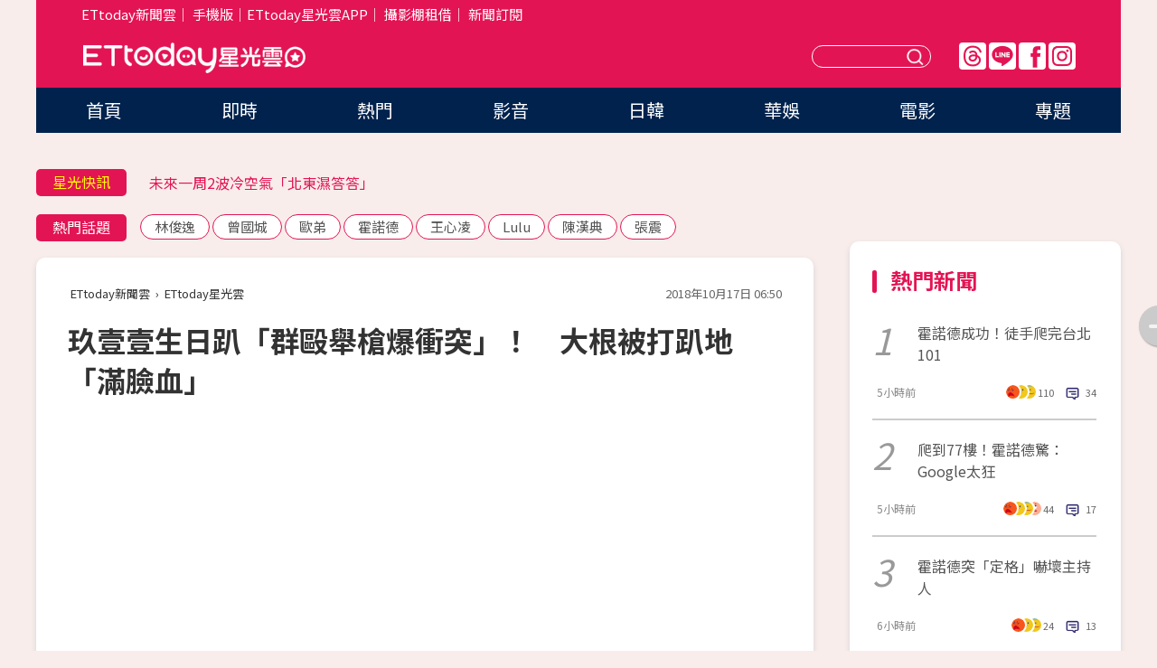

--- FILE ---
content_type: text/html; charset=utf-8
request_url: https://star.ettoday.net/news/1283101
body_size: 18090
content:

<!DOCTYPE html>
<html lang="zh-Hant" prefix="og:http://ogp.me/ns#" itemscope itemtype="http://schema.org/NewsArticle">


<head>
<!-- 非共用meta 開始 -->
    <!--網頁基本meta data-->    
        <link rel="amphtml" href="https://star.ettoday.net/amp/amp_news.php7?news_id=1283101">
        <title>玖壹壹生日趴「群毆舉槍爆衝突」！　大根被打趴地「滿臉血」 | ETtoday星光雲 | ETtoday新聞雲</title>
    <link rel="canonical" itemprop="mainEntityOfPage" href="https://star.ettoday.net/news/1283101" />
    <meta property="og:url" itemprop="url" content="https://star.ettoday.net/news/1283101" />
    <meta property="og:title" itemprop="name" content="玖壹壹生日趴「群毆舉槍爆衝突」！　大根被打趴地「滿臉血」 | ETtoday星光雲 | ETtoday新聞雲" />
    <meta property="og:image" itemprop="image" content="https://cdn2.ettoday.net/images/3626/e3626891.jpg" />
    <meta property="og:type" content="article" />
    <meta name="description" content="上週玖壹壹的春風生日派對，沒想到隨後竟在台北市忠孝東路上的錢櫃，引爆大規模的恐怖流血衝突，除了他的綜藝咖兄弟大根掛彩、傷勢駭人，叫囂、鬥毆之中，甚至有人趁亂當場亮槍威脅！場面彷彿電影《角頭》，呈現極度混亂狀態，引來轄區警方到場關切，相干滋事人等全被帶回警局。(鏡週刊,玖壹壹,大根,春風,大根幹架)" />
    <meta property="og:description" itemprop="description" content="上週玖壹壹的春風生日派對，沒想到隨後竟在台北市忠孝東路上的錢櫃，引爆大規模的恐怖流血衝突，除了他的綜藝咖兄弟大根掛彩、傷勢駭人，叫囂、鬥毆之中，甚至有人趁亂當場亮槍威脅！場面彷彿電影《角頭》，呈現極度混亂狀態，引來轄區警方到場關切，相干滋事人等全被帶回警局。" />
    
    <!-- 新聞資訊(系統站內頁專用) 開始 -->
    <meta name="section" property="article:section" content="影劇" />    
        <meta name="subsection" itemprop="articleSection" content="八卦" />
    <meta property="dable:item_id" content="1283101">
    <meta name="pubdate" itemprop="dateCreated" itemprop="datePublished" property="article:published_time" content="2018-10-17T06:50:00+08:00" />
    <meta name="lastmod" itemprop="dateModified" http-equiv="last-modified" content="2018-10-17T11:17:33+08:00" />
    <meta name="source" itemprop="author" content="ETtoday星光雲" />
    <meta name="dcterms.rightsHolder" content="ETtoday新聞雲">
    <meta name="author" content="ETtoday新聞雲" />
    <meta property="article:author" content="https://www.facebook.com/ETtodaySTAR" />
    <meta name="news_keywords" itemprop="keywords" content="鏡週刊,玖壹壹,大根,春風,大根幹架">
    <!-- 新聞資訊(系統站內頁專用) 結束 -->

    <!-- JSON-LD-(系統站內頁專用) 開始 -->
    <script type="application/ld+json">
        {
            "@context": "https://schema.org",
            "@type": "NewsArticle",
            "mainEntityOfPage": "https://star.ettoday.net/news/1283101",
            "headline": "玖壹壹生日趴「群毆舉槍爆衝突」！　大根被打趴地「滿臉血」",
            "url": "https://star.ettoday.net/news/1283101",
            "thumbnailUrl": "https://cdn2.ettoday.net/images/3626/e3626891.jpg",
            "articleSection":"影劇",
            "creator": ["758-楊蕎綺","758"],
            "image":{
                "@type":"ImageObject",
                "url":"https://cdn2.ettoday.net/images/3626/e3626891.jpg"
            },
            "dateCreated": "2018-10-17T06:50:00+08:00",
            "datePublished": "2018-10-17T06:50:00+08:00",
            "dateModified": "2018-10-17T11:17:33+08:00",
            "publisher": {
                "@type": "Organization",
                "name": "ETtoday新聞雲",
            "logo": {
                "@type": "ImageObject",
                "url": "https://cdn2.ettoday.net/style/star2024/images/push.jpg"
                }
            },
            "author":{
                "@type":"Organization",
                "name":"ETtoday新聞雲",
                "url":"https://www.ettoday.net/"
            },
            "speakable":{
            "@type": "SpeakableSpecification",
            "xpath": [
                "/html/head/meta[@property='og:title']/@content",
                "/html/head/meta[@property='og:description']/@content"
               ]
            },
            "keywords":["鏡週刊","玖壹壹","大根","春風","大根幹架"],
            "description": "上週玖壹壹的春風生日派對，沒想到隨後竟在台北市忠孝東路上的錢櫃，引爆大規模的恐怖流血衝突，除了他的綜藝咖兄弟大根掛彩、傷勢駭人，叫囂、鬥毆之中，甚至有人趁亂當場亮槍威脅！場面彷彿電影《角頭》，呈現極度混亂狀態，引來轄區警方到場關切，相干滋事人等全被帶回警局。(鏡週刊,玖壹壹,大根,春風,大根幹架)"
        }
        </script>
    <!-- JSON-LD-(系統站內頁專用) 結束 -->

  

  <!--GTM DataLayer 開始-->
  <script>
    dataLayer = [{ 
      'csscode': 'star',
      'page-id': '1283101',
      'category-id': '9',
      'category-name1': '影劇',
      'category-name2': '八卦',
      'dept-name': '娛樂中心',
      'author-id': '758',
      'author-name': '楊蕎綺',
      'readtype': 'PC',
      'pagetype': 'news',
      'et_token': 'f50a3f52fe5085059783064bebc56696'
    }];
  </script>
  <!--GTM DataLayer 結束-->
<!-- 非共用meta 結束 -->



<!-- 共用meta 開始 -->
  <meta charset="utf-8">
  <!-- 特定頁面 or 編採不給搜尋引擎蒐錄 開始 -->
    <meta name="robots" content="index,follow,noarchive"/>
    <!-- 特定頁面 or 編採不給搜尋引擎蒐錄 結束 -->
  <meta name="viewport" content="width=1300"/>  
  <link rel="apple-touch-icon" sizes="180x180" href="//cdn2.ettoday.net/style/star2024/images/touch-icon.png" />
  <link rel="shortcut icon" sizes="192x192" href="//cdn2.ettoday.net/style/star2024/images/touch-icon.png" />
  <link rel="alternate" type="application/rss+xml" title="ETtoday《影劇新聞》" href="https://feeds.feedburner.com/ettoday/star" />
  
  <!-- ★社群分享專用 開始★ -->
  <!-- ★dns-prefetch 開始★ -->
  <link rel="dns-prefetch" href="//ad.ettoday.net">
  <link rel="dns-prefetch" href="//ad1.ettoday.net">
  <link rel="dns-prefetch" href="//ad2.ettoday.net">
  <link rel="dns-prefetch" href="//cache.ettoday.net">
  <link rel="dns-prefetch" href="//static.ettoday.net">
  <link rel="dns-prefetch" href="//cdn1.ettoday.net">
  <link rel="dns-prefetch" href="//cdn2.ettoday.net">
  <!-- ★dns-prefetch 結束★ -->
  <meta property="og:locale" content="zh_TW" />
  <meta property="fb:app_id" content="146858218737386" />
  <meta property="article:publisher" content="https://www.facebook.com/ETtodaySTAR" />
  <meta property="og:site_name" name="application-name" content="ETtoday星光雲" />
  <!-- ★社群分享專用 結束★-->

  <!-- ★CSS、JS開始★ -->
  <link rel="stylesheet" href="//cdn2.ettoday.net/style/star2024/css/style.css" type="text/css" />
  <script src="//cdn2.ettoday.net/style/star2024/js/all.js"></script>
  <!-- DFP code -->
  <script type="text/javascript" src="//cdn2.ettoday.net/dfp/dfp-gpt.js"></script>
  <!-- ★CSS、JS結束★ -->

  <!-- Google Tag Manager 開始 -->
  <script>
    (function (w, d, s, l, i) {
      w[l] = w[l] || []; w[l].push({
        'gtm.start':
          new Date().getTime(), event: 'gtm.js'
      }); var f = d.getElementsByTagName(s)[0],
        j = d.createElement(s), dl = l != 'dataLayer' ? '&l=' + l : ''; j.async = true; j.src =
          'https://www.googletagmanager.com/gtm.js?id=' + i + dl; f.parentNode.insertBefore(j, f);
    })(window, document, 'script', 'dataLayer', 'GTM-WQPR4PC');
  </script>
  <!-- Google Tag Manager 結束 -->
  
  <!-- Global site tag (gtag.js) - Google Analytics 開始 -->
  <script async src="https://www.googletagmanager.com/gtag/js?id=G-JQNDWD28RZ"></script>
  <script>
    window.dataLayer = window.dataLayer || [];
    function gtag() { dataLayer.push(arguments); }
    gtag('js', new Date());
  </script>
  <!-- Global site tag (gtag.js) - Google Analytics 結束 --><!-- 共用meta 結束 -->




<!-- dmp.js 開始 -->
<script>
  var dmp_event_property   = "star";
  var dmp_id               = "1283101";
  var dmp_name             = "玖壹壹生日趴「群毆舉槍爆衝突」！　大根被打趴地「滿臉血」";
  var dmp_keywords         = "鏡週刊,玖壹壹,大根,春風,大根幹架";
  var dmp_publish_date     = "2018-10-17 06:50:00";
  var dmp_modified_date    = "2018-10-17 11:17:33";
  var dmp_category_id_list = "9_39";
  var dmp_is_editor_rec    = "0";
  var dmp_et_token         = "f50a3f52fe5085059783064bebc56696";
  var dmp_event_id         = "";
</script>
<script src="//cdn2.ettoday.net/jquery/dmp/news.js"></script>
<!-- dmp.js 結束 --> 

</head>

<body id="star" class="news-page news-1283101">


<div id="fb-root"></div>


  <!-- wrapper_box 開始 -->
  <div class="wrapper_box">
    <!-- 模組 新聞內頁 分享按鈕 開始 -->
    <div id="et_sticky_pc">
      <ul>
          <li><a class="btn logo" href="https://star.ettoday.net/" title="回首頁">回首頁</a></li>
                    <li><a class="btn fb" href="javascript:;" onclick="window.open('//www.facebook.com/sharer/sharer.php?u='+encodeURIComponent('https://star.ettoday.net/news/1283101?from=pc-newsshare-fb-fixed'),'facebook-share-dialog','width=626,height=436');" title="facebook">facebook</a></li>
          <li><a class="btn line" href="javascript:;" onclick="window.open('https://social-plugins.line.me/lineit/share?url='+encodeURIComponent('https://star.ettoday.net/news/1283101?from=pc-newsshare-line-fixed'),'LINE','width=626,height=500');return false;" title="分享到LINE">Line</a></li>
          <li><a class="btn twitter" href="javascript:;" onclick="window.open('https://twitter.com/intent/tweet?text='+encodeURIComponent('玖壹壹生日趴「群毆舉槍爆衝突」！　大根被打趴地「滿臉血」')+'&url='+encodeURIComponent('https://star.ettoday.net/news/1283101?from=pc-newsshare-twitter-fixed'),'Twittes','width=626,height=436');return false;">Twitter</a></li>
                    <li><a class="btn link" href="javascript:;" title="複製連結">複製連結</a></li>
      </ul>
  </div>
  <!-- 模組 新聞內頁 分享按鈕 結束 -->

    <!-- wrapper 開始 -->

    
    

    

      <!-- header_box 開始 -->
      

  <!-- 星光雲_轟天雷【影劇】 開始 -->
  <div class="wrapper">  
  <div id="star_thunder" class="pc_thunder">
    <script type="text/javascript">
      (function(){
        var ts = Math.random();
        document.write('<scr' + 'ipt type="text/javascript" src="https://ad.ettoday.net/ads.php?bid=star_thunder&rr='+ ts +'"></scr' + 'ipt>');
      })()
    </script>
  </div>    
  <!-- 星光雲_轟天雷【影劇】 結束 -->  

  <!-- 星光雲_雙門簾 開始 -->
  <div id="star_curtain" class="pc_curtain">
    <script type="text/javascript">
    (function(){
      var ts = Math.random();
      document.write('<scr' + 'ipt type="text/javascript" src="https://ad.ettoday.net/ads.php?bid=star_curtain&rr='+ ts +'"></scr' + 'ipt>');
    })()
    </script>
  </div>      
  <!-- 星光雲_雙門簾 結束 -->


<div class="header_box">

        <!-- ettop 開始 -->	
        <div class="ettop">
          <div class="inner">
            <div class="nav_1">
              <a href="https://www.ettoday.net/" target="_blank">ETtoday新聞雲</a>│
              <a href="#" onclick="location.replace('//www.ettoday.net/changeReadType.php?rtype=0&amp;rurl='+location.href);">手機版</a>│<a href="//www.ettoday.net/events/app/et_star.htm" target="_blank">ETtoday星光雲APP</a>│
              <a href="https://msg.ettoday.net/rd.php?id=5420">攝影棚租借</a>│
              <a href="https://www.ettoday.net/events/news-express/epaper.php">新聞訂閱</a>						
            </div>

          </div>
        </div>	
        <!-- ettop 結束 -->

        <!-- header 開始 -->
        <div class="header">
            <!-- main_logo 開始 -->
            <div class="main_logo"><a class="txt-hide" href="https://star.ettoday.net">ETtoday星光雲</a></div>
            <!-- main_logo 結束 -->

                        <!-- MOD_星光雲(PC)_版頭小橫幅(左) 開始 -->
            <div id="topic_170x50_02" class="pc_header">
              <script type="text/javascript">
              (function(){
                var ts = Math.random();
                document.write('<scr' + 'ipt type="text/javascript" src="https://ad1.ettoday.net/ads.php?bid=topic_170x50_02&rr='+ ts +'"></scr' + 'ipt>');
              })()
              </script>             
            </div>
            <!-- MOD_星光雲(PC)_版頭小橫幅(左) 結束 -->
            

                        <!-- 相信音樂_星光雲(PC)_版頭小橫幅(右) 開始 -->
            <div id="topic_170x50_01" class="pc_header">
              <script type="text/javascript">
              (function(){
                var ts = Math.random();
                document.write('<scr' + 'ipt type="text/javascript" src="https://ad1.ettoday.net/ads.php?bid=topic_170x50_01&rr='+ ts +'"></scr' + 'ipt>');
              })()
              </script>
            </div>
            <!-- 相信音樂_星光雲(PC)_版頭小橫幅(右) 結束 -->
            
            <!--menu_1 開始-->
            <div class="menu_1 clearfix">
                <a class="threads txt-hide" href="https://www.threads.net/@starettoday" target="_blank">Threads</a>
                <a class="line txt-hide" href="https://page.line.me/tqu0602i?openQrModal=true" target="_blank">Line</a>
                <a class="fb txt-hide" href="https://www.facebook.com/ETtodaySTAR" target="_blank">FB</a>
                <a class="ig txt-hide" href="https://www.instagram.com/starettoday/" target="_blank">IG</a>
            </div>
            <!--menu_1 結束-->

            
            <!-- search_box 開始-->
            <div class="search_box">
                <form method="GET" action="/search.php7">
                <input class="txt" type="text" name="keywords" placeholder="" />
                <button class="btn txt-hide">送出</button>
                </form>
            </div>
            <!-- search_box 結束-->
        </div>
        <!-- header 結束 -->

        <!-- main_nav 開始 -->
        <div class="main_nav">
          <ul>
                        <li class="" ><a href="https://star.ettoday.net/"  target="_self"  >首頁</a></li>            
                        <li class="" ><a href="/latest_news"  target="_self"  >即時</a></li>            
                        <li class="" ><a href="/hot-news"  target="_self"  >熱門</a></li>            
                        <li class="" ><a href="/video_list"  target="_self"  >影音</a></li>            
                        <li class="" ><a href="https://star.ettoday.net/star-category/%E6%97%A5%E9%9F%93"  target="_self"  >日韓</a></li>            
                        <li class="" ><a href="https://star.ettoday.net/star-category/%E8%8F%AF%E5%A8%9B"  target="_self"  >華娛</a></li>            
                        <li class="" ><a href="https://star.ettoday.net/star-category/%E9%9B%BB%E5%BD%B1"  target="_self"  >電影</a></li>            
                        <li class="" ><a href="/issue"  target="_self"  >專題</a></li>            
                      </ul>
        </div>
        <!-- main_nav 結束 -->
</div>

<!-- 星光雲_超級大橫幅 開始 -->
<div id="star_970x90" class="pc_billboard">
  <script type="text/javascript">
  (function(){
    var ts = Math.random();
    document.write('<scr' + 'ipt type="text/javascript" src="https://ad.ettoday.net/ads.php?bid=star_970x90&rr='+ ts +'"></scr' + 'ipt>');
  })()
  </script>
</div>
<!-- 星光雲_超級大橫幅 結束 -->

      <!-- header_box 結束 -->

      <!-- container_box 開始-->
      <div class="container_box">
        <!-- container 開始-->
        <div class="container">
          <!-- r1 開始-->
          <div class="r1 clearfix"> <!-- c1 開始-->
            <div class="c1">
              <!-- inner 開始-->
              <div class="inner">
                
                <!-- 星光快訊 ticker_1 開始-->
                
<div class="ticker_1 clearfix">
    <h3 class="title">星光快訊</h3>
    <!--滾動 開始-->
    <div class="run">
    <!--inner 開始-->
    <div class="inner">
                <!-- 組 -->
        <div class="piece"><a href="https://star.ettoday.net/news/3107255" target="_blank">蹦闆低調捐助育幼院被目擊</a></div>
        <!-- 組 -->
                <!-- 組 -->
        <div class="piece"><a href="https://star.ettoday.net/news/3107148" target="_blank">未來一周2波冷空氣「北東濕答答」</a></div>
        <!-- 組 -->
                <!-- 組 -->
        <div class="piece"><a href="https://star.ettoday.net/news/3107220" target="_blank">大蛇丸罕放閃！0偽裝約會被拍</a></div>
        <!-- 組 -->
                <!-- 組 -->
        <div class="piece"><a href="https://goo.gl/HpctKi" target="_blank">接收娛樂大小事！加入星光雲LINE好友⭐</a></div>
        <!-- 組 -->
            </div>
    <!--inner 結束-->
    </div>
    <!--滾動 結束-->
</div>                <!-- 星光快訊 ticker_1 結束-->

                
                <!-- part_txt_1 熱門話題 開始-->
                <div class="part_txt_1">
    <h2 class="title">熱門話題</h2>
    <div class="box_0">
    <a href="/tag/%E6%9E%97%E4%BF%8A%E9%80%B8">林俊逸</a> <a href="/tag/%E6%9B%BE%E5%9C%8B%E5%9F%8E">曾國城</a> <a href="/tag/%E6%AD%90%E5%BC%9F">歐弟</a> <a href="/tag/%E9%9C%8D%E8%AB%BE%E5%BE%B7">霍諾德</a> <a href="/tag/%E7%8E%8B%E5%BF%83%E5%87%8C">王心凌</a> <a href="/tag/Lulu">Lulu</a> <a href="/tag/%E9%99%B3%E6%BC%A2%E5%85%B8">陳漢典</a> <a href="/tag/%E5%BC%B5%E9%9C%87">張震</a>     </div>
</div>                <!-- part_txt_1 熱門話題 結束-->
                
                <!-- 新聞模組 block_a 開始 -->
                <div class="block_a">
                  <!--breadcrumb_box 開始-->
                  <div class="breadcrumb_box clearfix">
                    <!--麵包屑 開始-->
                    <div class="menu_bread_crumb" itemscope itemtype="http://schema.org/BreadcrumbList">
                        <!-- 第一層 開始 -->
                        <div itemscope itemtype="http://schema.org/ListItem" itemprop="itemListElement">
                            <a itemscope itemtype="http://schema.org/Thing" itemprop="item" href="https://www.ettoday.net/" id="https://www.ettoday.net/" >
                                <span itemprop="name">ETtoday新聞雲</span>
                            </a>
                            <meta itemprop="position" content="1" />
                        </div>
                        <!-- 第一層 結束 -->
                        ›
                        <!-- 第二層 開始 -->
                        <div itemscope itemtype="http://schema.org/ListItem" itemprop="itemListElement">
                            <a itemscope itemtype="http://schema.org/Thing" itemprop="item" href="https://star.ettoday.net/" id="https://star.ettoday.net/">
                                <span itemprop="name">ETtoday星光雲</span>
                            </a>
                            <meta itemprop="position" content="2" />
                        </div>
                        <!-- 第二層 結束 -->
                    </div>
                    <!--麵包屑 結束-->
                    <!--時間 開始-->
                    <time class="date" itemprop="datePublished" datetime="2018-10-17T06:50:00+08:00">2018年10月17日 06:50</time>
                    <!--時間 結束-->
                  </div>
                  <!--breadcrumb_box 結束-->
                  <!--新聞模組 module_1 開始-->
                  <article class="module_1">
                    <!--網站logo 列印時出現 開始-->
                    <div class="site_logo" style="display:none;">
                        <link href="//cdn2.ettoday.net/style/star2024/css/print.css" rel="stylesheet" type="text/css" media="print"/>
                        <img src="//cdn2.ettoday.net/style/star2024/images/logo_print.png"/>
                    </div>
                    <!--網站logo 列印時出現 結束-->
                    <!--標題 開始-->
                    <header>
                      <h1 class="title" itemprop="headline">
                          玖壹壹生日趴「群毆舉槍爆衝突」！　大根被打趴地「滿臉血」                      </h1>
                    </header>
                    <!--標題 結束-->

                                        <!-- 星光雲PC&M_文字廣告(上)(★特開★) 開始 -->
                    <div id="star_text_1" class="text_ad_top ad_txt_1">
                      <script type="text/javascript">
                      (function(){
                        var ts = Math.random();
                        document.write('<scr' + 'ipt type="text/javascript" src="https://ad.ettoday.net/ads.php?bid=star_text_1&rr='+ ts +'"></scr' + 'ipt>');
                      })()
                      </script>
                    </div>
                    <!-- 星光雲PC&M_文字廣告(上)(★特開★) 開始 -->
                    
                    <!--各頻道PC 文首分享 開始-->
                    <!--模組 et_social_1 開始-->
<div class="et_social_1">
	<!-------成人警告 開始----------->
		<!-------成人警告 結束----------->

	<!-- menu 開始 -->
		<!-- <div class="menu">
	</div> -->
		<!-- menu 結束 -->
</div>
<!--模組 et_social_1 結束-->
                    <!--各頻道PC 文首分享 結束-->

                    
                    <!-- 投票 文章前 開始 -->
                                        <!-- 投票 文章前 結束 -->

                    <!--本文 開始-->
                    <div class="story">
                      <p><iframe src="https://www.ettoday.net/tools/player/264436-114851?title=%E6%98%A5%E9%A2%A8%E7%94%9F%E6%97%A5%E8%B6%B4%E5%AE%8C...%E7%BA%8C%E6%94%A4%E8%A2%AB%E9%96%8B2%E6%A7%8D%E3%80%80%E5%A4%A7%E6%A0%B9%E6%BF%80%E5%8B%95%E3%80%8C%E7%88%86%E9%A0%AD%E6%BB%BF%E8%87%89%E8%A1%80%E3%80%8D&amp;bid=boba_preroll_web&amp;show_ad=1&amp;uccu=3" width="560" height="315" frameborder="0" scrolling="no" allowfullscreen="true" webkitallowfullscreen="true" mozallowfullscreen="true"></iframe></p>
<p>圖、文／鏡週刊</p>
<p>上週玖壹壹的春風生日派對，沒想到隨後竟在台北市忠孝東路上的錢櫃，引爆大規模的恐怖流血衝突，除了他的綜藝咖兄弟大根掛彩、傷勢駭人，叫囂、鬥毆之中，甚至有人趁亂當場亮槍威脅！場面彷彿電影《角頭》，呈現極度混亂狀態，引來轄區警方到場關切，相干滋事人等全被帶回警局。</p>
<p><img src="//cdn2.ettoday.net/images/3626/d3626897.jpg" alt="【春風生日趴喋血】玖壹壹春風慶生變調　鬥毆亮槍血腥直擊" width="600" height="416" /></p>
<p><strong>▲大根（右）滿臉是血被帶上警車；不久之前本刊才拍到他跟哈林的外甥女愷愷復合，最近對他來說可是多事之秋。（圖／鏡週刊提供，下同）</strong></p>
    <!-- 新聞中_巨幅 start-->
    <div class="ad_in_news" style="mragin:10px auto;text-align:center">
     <div class="ad_readmore">[廣告]請繼續往下閱讀...</div>
     <script language="JavaScript" type="text/javascript">
      var ts = Math.random();
      document.write('<scr' + 'ipt language="JavaScript" type="text/javascript" src="https://ad.ettoday.net/ads.php?bid=star_in_news_1&rr='+ ts +'"></scr' + 'ipt>');
     </script>
    </div>
    <!-- 新聞中_巨幅 end-->
    
<p><a href="https://www.ettoday.net/feature/%E5%A4%A7%E6%A0%B9%E5%B9%B9%E6%9E%B6" target="_blank"><span style="color: rgb(0, 0, 255);"><strong>►更多【大根幹架】相關新聞請點此</strong></span></a></p>
<p><b> </b></p>
<div>&nbsp;凌晨4點20分左右，一輛來勢洶洶的黑車來到台北市忠孝東路上的那間錢櫃；說時遲、那時快，車上下來一大票人，以及戴著明星愛用的黑色口罩妹子，其中還有頭髮亂七八糟的大根。據查，大根之前在春風生日的局已經自曝喝醉，他還彈琴幫春風及小姐伴奏。</div>
<div><img src="//cdn2.ettoday.net/images/3626/d3626891.jpg" alt="春風生日趴變調，大根滿臉血。（圖／鏡週刊提供）" width="600" height="450" /></div>
<div>&nbsp;</div>
<p>「好大陣仗的唱歌啊！」原本以為只是又一次的夜行動物們的續攤行程，沒想到他們竟然吵了起來；問候娘親們的髒話不絕於耳，然後正式開始瘋狂幹架；打著打著，竟從錢櫃大廳又幹到外面，場面非常混亂。混亂中，可以看到有人手持棒狀事物、衝進案發現場。</p>
<p><img alt="10月9日 04：26 原來大根前一晚參加春風的生日趴後變調；一群人去錢櫃，但不是唱歌，而是幹架，其中還有男子手拿棍狀物。 " src="//cdn2.ettoday.net/images/3626/d3626898.jpg" /></p>
<p><strong>▲10月9日 04：26 原來大根前一晚參加春風的生日趴後變調；一群人去錢櫃，但不是唱歌，而是幹架，其中還有男子手拿棍狀物。</strong></p>
<p><img alt="10月9日 04：27 一群人在裡頭暴力鬥毆，可以看到其中一名黑衣男子突然高舉槍枝（箭頭處）。" src="//cdn2.ettoday.net/images/3626/d3626899.jpg" /></p>
<p><strong>▲10月9日 04：27 一群人在裡頭暴力鬥毆，可以看到其中一名黑衣男子突然高舉槍枝（箭頭處）。</strong></p>
<p><img alt="10月9日 04：28 大根（右一）非常激動走出門，旁邊的辮子頭是BCW。外圍的黑衣男子明顯手上握槍（箭頭處）。" src="//cdn2.ettoday.net/images/3626/d3626900.jpg" /></p>
<p><strong>▲10月9日 04：28 大根（右一）非常激動走出門，旁邊的辮子頭是BCW。外圍的黑衣男子明顯手上握槍（箭頭處）。</strong></p>
<p>接下來大根被揍趴在地，其他人也呈現全武行的火爆亂鬥狀態，大力揮拳、肘擊及腳踹，扭打成一團，同群友人架住彼此，乍看之下彷彿電影《角頭》的拍攝現場，路人紛紛閃避。只見大根爬了起來，表情猙獰而且滿臉是血！</p>
<p><img alt="10月9日 04：36 衝突現場有警方到場關切，大根流了一臉的血，表情猙獰地叫囂。" src="//cdn2.ettoday.net/images/3626/d3626901.jpg" /></p>
<p><strong>▲10月9日 04：36 衝突現場有警方到場關切，大根流了一臉的血，表情猙獰地叫囂。</strong></p>
<p><img alt="10月9日 04：38 大根、篠崎泫似乎都是該場衝突的中心人物，他們被友人及警察重重包圍。" src="//cdn2.ettoday.net/images/3626/d3626902.jpg" /></p>
<p><strong>▲10月9日 04：38 大根、篠崎泫似乎都是該場衝突的中心人物，他們被友人及警察重重包圍。</strong></p>
<p>畫面當中可以看到油頭藍衣男子及白衣刺青男子（註：他同時也出現在春風的生日派對）似是要角，亂鬥群體當中，除了x字頻頻噴出，也隱約聽到大根吶喊：「誰打我？」甚至還有「愷愷」「前男友」「劈腿」之類的詞句，聽來現場言語叫囂有一部分是衝著大根而來；沒想到10月10日，本刊爆出「大根摩擦哈林外甥女求合　2人都還有備胎」系列新聞，說巧也還真巧。</p>
<div><img alt="10月9日 04：42 白衣男子也是衝突中心，他被押上警車時，表情依舊激動。" src="//cdn2.ettoday.net/images/3626/d3626903.jpg" /></div>
<div><br />
<strong>▲10月9日 04：42 白衣男子也是衝突中心，他被押上警車時，表情依舊激動。</strong></div>
<p>凌晨4點半左右，錢櫃外頭來了幾輛警車，門口還是「＠＃＄％！％」繼續吵鬧，1名黑衣男子掏槍！只見他把槍口向上，極有警告意圖，場面混沌不明，大根持續暴走狀態，一直嚷著要找打他的凶手，然後邊抹著臉上的血，邊被押上警車。</p>
<p>稍早提及的白衣刺青男、黑衣亮槍男子也遭警方強勢帶走，消失在街頭；只是春風的生日宴後續瞬間完全走味，闇夜竟在城市鬧區上演如此凶惡場面，也是始料未及。</p>
<p><u><span style="color: rgb(0, 0, 255);"><strong><a href="https://star.ettoday.net/news/1283123" target="_blank"><span style="color: rgb(0, 0, 255);">►大根被毆破相「掀額討拍」　玖壹壹春風笑了</span></a></strong></span></u></p>
<p><strong>►</strong><strong><a href="https://star.ettoday.net/news/1283126">大根幹架被舉槍對話流出！女主角是國光女神</a></strong></p>
<p><a href="https://star.ettoday.net/news/1283125" target="_blank"><strong>►春風東區錢櫃生日趴「現場開2槍」！　大根爆頭血戰&hellip;驚見蘿莉女神也混入</strong></a></p>
<p><a href="https://star.ettoday.net/news/1283124" target="_blank"><strong>►玖壹壹春風當過討債集團成員！　黑歷史多卻超聽爸爸話</strong></a></p>
<p><a href="https://star.ettoday.net/news/1283127" target="_blank"><strong>►大根KTV血戰被捕！起底「羅志祥、春風都挺他」　含淚：人情真的欠大</strong></a></p>
<p><strong>★鏡週刊關心您：抽菸有害身心健康。</strong></p>
<p>更多鏡週刊報導<br />
<a href="https://www.mirrormedia.mg/story/20181016ent004/index.html?utm_source=feed_related&amp;utm_medium=ettoday">【春風生日趴喋血】滿臉血遭警押上車　破相大根找春風討拍</a><br />
<a href="https://www.mirrormedia.mg/story/20181016ent005/index.html?utm_source=feed_related&amp;utm_medium=ettoday">【春風生日趴喋血】A咖小豬加春風力挺　諧星大根「人情真的欠大」</a></p>
<p><strong>▼影片取自YouTube，如遭刪除請見諒。</strong></p>
<p><iframe width="560" height="315" src="https://www.youtube.com/embed/KcoR8PEzhr0" frameborder="0" allow="autoplay; encrypted-media" allowfullscreen=""></iframe></p>                    </div>
                    <!--本文 結束-->

                    <img src="https://www.ettoday.net/source/et_track.php7" width="0" height="0" style="display:none;">

                    
                                                  
                    


                    <!-- 投票 文章後 開始 -->
                                          <!-- 投票 文章後 結束 -->

                      
                    

                  </article>
                  <!--新聞模組 module_1 結束-->

                  <!--各頻道PC 文末分享 開始-->
                  <!--模組 et_social_2、et_social_3 共用 CSS 開始-->
<link rel="stylesheet" href="https://cdn2.ettoday.net/style/et_common/css/social_sharing_2.css">
<!--模組 et_social_2、et_social_3 共用 CSS 結束-->

<!--模組 et_social_2 開始-->
<div class="et_social_2">
	<p>分享給朋友：</p>
	<!-- menu 開始 -->
	<div class="menu">
				<a href="javascript:;" onclick="window.open('https://www.facebook.com/sharer/sharer.php?u='+encodeURIComponent('https://star.ettoday.net/news/1283101')+'?from=pc-newsshare-fb','facebook-share-dialog','width=626,height=436');return false;" class="facebook" title="分享到Facebook"></a>
		<a href="javascript:;" onclick="window.open('https://social-plugins.line.me/lineit/share?url='+encodeURIComponent('https://star.ettoday.net/news/1283101')+'?from=pc-newsshare-line','LINE','width=626,height=500');return false;" class="line" title="分享到LINE"></a>
		<a href="javascript:;" onclick="window.open('https://twitter.com/intent/tweet?text='+encodeURIComponent('玖壹壹生日趴「群毆舉槍爆衝突」！　大根被打趴地「滿臉血」')+'&url=https://star.ettoday.net/news/1283101?from=pc-newsshare-twitter','Twittes','width=626,height=436');return false;" class="x" title="分享到X"></a>
				<a class="copy-link" title="複製連結"></a>
		<a class="print" onclick="window.print();" title="列印本頁"></a> 
				<a class="message scrollgo" title="點我留言" rel=".fb-comments"></a>
			</div>
	<!-- menu 結束 -->
</div>
<!--模組 et_social_2 結束-->

<!--模組 et_social_3 開始-->
<div class="et_social_3">
	<p>追蹤我們：</p>
	<!-- menu 開始 -->
	<div class="menu">
		<a href="https://www.facebook.com/ETtodaySTAR" class="facebook" title="追蹤Facebook粉絲團" target="_blank"></a>
		<a href="https://www.youtube.com/channel/UCX157UE-NdaUGQJDkQ-XKnw" class="youtube" title="訂閱YouTube" target="_blank"></a>
		<a href="https://www.instagram.com/starettoday/" class="instagram" title="追蹤IG" target="_blank"></a>
		<a href="https://line.me/R/ti/p/%40ETtoday" class="line" title="加LINE好友" target="_blank"></a>
		<a href="https://twitter.com/ettodaytw" class="x" title="追蹤X" target="_blank"></a>
		<a href="https://t.me/ETtodaynews" class="telegram" title="追蹤Telegram" target="_blank"></a>
	</div>
	<!-- menu 結束 -->
</div>
<!--模組 et_social_3 結束-->
                  <!--各頻道PC 文末分享 結束-->

                  <!-- tagbanner專區 開始 -->
                  <div class="tag-banner">
                     
                  </div>
                  <!-- tagbanner專區 結束 -->

                  <!-- 版權宣告 開始 -->
                  <p class="txt_1">※本文版權所有，非經授權，不得轉載。[<a href="//www.ettoday.net/member/clause_copyright.php" target="_blank">ETtoday著作權聲明</a>]※</p>
                  <!-- 版權宣告 結束 -->

                </div>
                <!--新聞模組 block_a 結束 -->


                
                <!--關鍵字 block_a 開始 -->
                <div class="block_a">
                  <h2 class="title_a">關鍵字</h2>
                  <!-- part_txt_3 開始-->
                  <div class="part_txt_3">                    
                  <a href="/tag/%E9%8F%A1%E9%80%B1%E5%88%8A">鏡週刊</a><a href="/tag/%E7%8E%96%E5%A3%B9%E5%A3%B9">玖壹壹</a><a href="/tag/%E5%A4%A7%E6%A0%B9">大根</a><a href="/tag/%E6%98%A5%E9%A2%A8">春風</a><a href="/tag/%E5%A4%A7%E6%A0%B9%E5%B9%B9%E6%9E%B6">大根幹架</a> 
                  </div>
                  <!-- part_txt_3 結束-->
                </div>
                <!--關鍵字 block_a 結束 -->

                
                

                            <!-- 星光雲_文章推薦模組_1 開始 -->
              <div class=" block_a">
                <div id="star_recirculation_1" class="recirculation">
                  <script type="text/javascript">
                  (function(){
                    var ts = Math.random();
                    document.write('<scr' + 'ipt type="text/javascript" src="https://ad.ettoday.net/ads.php?bid=star_recirculation_1&rr='+ ts +'"></scr' + 'ipt>');
                  })()
                  </script>
                </div>
              </div>
              <!-- 星光雲_文章推薦模組_1 結束 -->
              
              <!-- 推薦閱讀 block_a 開始-->
              <div class="block_a recomm-news">
                <h2 class="title_a">推薦閱讀</h2>
                <!-- part_pictxt_1 開始-->
                <div class="part_pictxt_1 clearfix">

                                  
                  <!-- 組 -->
                  <div class="box_0">
                    <div class="pic">
                      <a href="https://star.ettoday.net/news/1281139" title="季芹、何妤玟認不和！　「遊戲變真打」撞頭嘔吐...經紀公司緊急召回" target="_blank"><img src="//cdn2.ettoday.net/style/misc/loading_300x225.gif" data-original="https://cdn2.ettoday.net/images/3621/d3621213.jpg" alt="季芹、何妤玟認不和！　「遊戲變真打」撞頭嘔吐...經紀公司緊急召回" /></a>
                    </div>
                    <h3><a href="https://star.ettoday.net/news/1281139" target="_blank">季芹、何妤玟認不和！　「遊戲變真打」撞頭嘔吐...經紀公司緊急召回</a></h3>                    
                    <p class="time">10/14 18:06</p>
                  </div>
                  <!-- 組 -->
                
                                    
                  <!-- 組 -->
                  <div class="box_0">
                    <div class="pic">
                      <a href="https://star.ettoday.net/news/1281954" title="歐陽娜娜「口音變了」　網友一聽：懷疑自己" target="_blank"><img src="//cdn2.ettoday.net/style/misc/loading_300x225.gif" data-original="https://cdn2.ettoday.net/images/3623/d3623763.jpg" alt="歐陽娜娜「口音變了」　網友一聽：懷疑自己" /></a>
                    </div>
                    <h3><a href="https://star.ettoday.net/news/1281954" target="_blank">歐陽娜娜「口音變了」　網友一聽：懷疑自己</a></h3>                    
                    <p class="time">10/15 18:28</p>
                  </div>
                  <!-- 組 -->
                
                                    
                  <!-- 組 -->
                  <div class="box_0">
                    <div class="pic">
                      <a href="https://star.ettoday.net/news/1281710" title="沖繩人「最討厭被說是日本人」！　來台灣看到這2字：感動" target="_blank"><img src="//cdn2.ettoday.net/style/misc/loading_300x225.gif" data-original="https://cdn2.ettoday.net/images/3623/d3623145.jpg" alt="沖繩人「最討厭被說是日本人」！　來台灣看到這2字：感動" /></a>
                    </div>
                    <h3><a href="https://star.ettoday.net/news/1281710" target="_blank">沖繩人「最討厭被說是日本人」！　來台灣看到這2字：感動</a></h3>                    
                    <p class="time">10/15 16:34</p>
                  </div>
                  <!-- 組 -->
                
                                    
                  <!-- 組 -->
                  <div class="box_0">
                    <div class="pic">
                      <a href="https://star.ettoday.net/news/1281932" title="做啥都會成功！BTS柾國拿第二　「冠軍是他」韓網服了" target="_blank"><img src="//cdn2.ettoday.net/style/misc/loading_300x225.gif" data-original="https://cdn2.ettoday.net/images/3623/d3623590.jpg" alt="做啥都會成功！BTS柾國拿第二　「冠軍是他」韓網服了" /></a>
                    </div>
                    <h3><a href="https://star.ettoday.net/news/1281932" target="_blank">做啥都會成功！BTS柾國拿第二　「冠軍是他」韓網服了</a></h3>                    
                    <p class="time">10/15 17:49</p>
                  </div>
                  <!-- 組 -->
                
                                    
                  <!-- 組 -->
                  <div class="box_0">
                    <div class="pic">
                      <a href="https://star.ettoday.net/news/1281044" title="5歲兒罹肝癌！　巨星歌手事業最顛峰「宣布退休」" target="_blank"><img src="//cdn2.ettoday.net/style/misc/loading_300x225.gif" data-original="https://cdn2.ettoday.net/images/3620/d3620925.jpg" alt="5歲兒罹肝癌！　巨星歌手事業最顛峰「宣布退休」" /></a>
                    </div>
                    <h3><a href="https://star.ettoday.net/news/1281044" target="_blank">5歲兒罹肝癌！　巨星歌手事業最顛峰「宣布退休」</a></h3>                    
                    <p class="time">10/14 15:03</p>
                  </div>
                  <!-- 組 -->
                
                                    
                  <!-- 組 -->
                  <div class="box_0">
                    <div class="pic">
                      <a href="https://star.ettoday.net/news/1281388" title="劉樂妍入境被海關帶走！　脫眼鏡抓狂：我完全沒整型" target="_blank"><img src="//cdn2.ettoday.net/style/misc/loading_300x225.gif" data-original="https://cdn2.ettoday.net/images/3274/d3274521.jpg" alt="劉樂妍入境被海關帶走！　脫眼鏡抓狂：我完全沒整型" /></a>
                    </div>
                    <h3><a href="https://star.ettoday.net/news/1281388" target="_blank">劉樂妍入境被海關帶走！　脫眼鏡抓狂：我完全沒整型</a></h3>                    
                    <p class="time">10/15 10:19</p>
                  </div>
                  <!-- 組 -->
                
                                    
                  <!-- 組 -->
                  <div class="box_0">
                    <div class="pic">
                      <a href="https://star.ettoday.net/news/1281072" title="郭彥甫畫作登「羅浮宮展出」！　台灣男星第一人...他「抱妻痛哭」" target="_blank"><img src="//cdn2.ettoday.net/style/misc/loading_300x225.gif" data-original="https://cdn2.ettoday.net/images/3621/d3621037.jpg" alt="郭彥甫畫作登「羅浮宮展出」！　台灣男星第一人...他「抱妻痛哭」" /></a>
                    </div>
                    <h3><a href="https://star.ettoday.net/news/1281072" target="_blank">郭彥甫畫作登「羅浮宮展出」！　台灣男星第一人...他「抱妻痛哭」</a></h3>                    
                    <p class="time">10/14 16:20</p>
                  </div>
                  <!-- 組 -->
                
                                    
                  <!-- 組 -->
                  <div class="box_0">
                    <div class="pic">
                      <a href="https://star.ettoday.net/news/1283101" title="玖壹壹生日趴「群毆舉槍爆衝突」！　大根被打趴地「滿臉血」" target="_blank"><img src="//cdn2.ettoday.net/style/misc/loading_300x225.gif" data-original="https://cdn2.ettoday.net/images/3626/d3626891.jpg" alt="玖壹壹生日趴「群毆舉槍爆衝突」！　大根被打趴地「滿臉血」" /></a>
                    </div>
                    <h3><a href="https://star.ettoday.net/news/1283101" target="_blank">玖壹壹生日趴「群毆舉槍爆衝突」！　大根被打趴地「滿臉血」</a></h3>                    
                    <p class="time">10/17 06:50</p>
                  </div>
                  <!-- 組 -->
                
                                    
                  <!-- 組 -->
                  <div class="box_0">
                    <div class="pic">
                      <a href="https://star.ettoday.net/news/1281535" title="《玩很大》開播4年來第一次！　小鬼「自責坐地」網反推爆：看到哭" target="_blank"><img src="//cdn2.ettoday.net/style/misc/loading_300x225.gif" data-original="https://cdn2.ettoday.net/images/3622/d3622345.jpg" alt="《玩很大》開播4年來第一次！　小鬼「自責坐地」網反推爆：看到哭" /></a>
                    </div>
                    <h3><a href="https://star.ettoday.net/news/1281535" target="_blank">《玩很大》開播4年來第一次！　小鬼「自責坐地」網反推爆：看到哭</a></h3>                    
                    <p class="time">10/15 12:17</p>
                  </div>
                  <!-- 組 -->
                
                                    
                  <!-- 組 -->
                  <div class="box_0">
                    <div class="pic">
                      <a href="https://star.ettoday.net/news/1281647" title="張雨綺果斷休了50億夫！　「我又不怕失去你」金句被推爆" target="_blank"><img src="//cdn2.ettoday.net/style/misc/loading_300x225.gif" data-original="https://cdn2.ettoday.net/images/3622/d3622562.jpg" alt="張雨綺果斷休了50億夫！　「我又不怕失去你」金句被推爆" /></a>
                    </div>
                    <h3><a href="https://star.ettoday.net/news/1281647" target="_blank">張雨綺果斷休了50億夫！　「我又不怕失去你」金句被推爆</a></h3>                    
                    <p class="time">10/15 14:02</p>
                  </div>
                  <!-- 組 -->
                
                                    
                  <!-- 組 -->
                  <div class="box_0">
                    <div class="pic">
                      <a href="https://star.ettoday.net/news/3107141" title="快訊／見證歷史！霍諾德「徒手爬完台北101」　歷時1小時31分成功攻頂" target="_blank"><img src="//cdn2.ettoday.net/style/misc/loading_300x225.gif" data-original="https://cdn2.ettoday.net/images/8596/d8596597.webp" alt="快訊／見證歷史！霍諾德「徒手爬完台北101」　歷時1小時31分成功攻頂" /></a>
                    </div>
                    <h3><a href="https://star.ettoday.net/news/3107141" target="_blank">快訊／見證歷史！霍諾德「徒手爬完台北101」　歷時1小時31分成功攻頂</a></h3>                    
                    <p class="time">5小時前</p>
                  </div>
                  <!-- 組 -->
                
                                    
                  <!-- 組 -->
                  <div class="box_0">
                    <div class="pic">
                      <a href="https://star.ettoday.net/news/3107138" title="直擊／爬到77樓遇「Google員工應援」！霍諾德笑喊：這層太狂　揮手嗨翻辦公室" target="_blank"><img src="//cdn2.ettoday.net/style/misc/loading_300x225.gif" data-original="https://cdn2.ettoday.net/images/8596/d8596533.webp" alt="直擊／爬到77樓遇「Google員工應援」！霍諾德笑喊：這層太狂　揮手嗨翻辦公室" /></a>
                    </div>
                    <h3><a href="https://star.ettoday.net/news/3107138" target="_blank">直擊／爬到77樓遇「Google員工應援」！霍諾德笑喊：這層太狂　揮手嗨翻辦公室</a></h3>                    
                    <p class="time">5小時前</p>
                  </div>
                  <!-- 組 -->
                
                  
                </div>
                <!-- part_pictxt_1 結束-->
              </div>
              <!-- 推薦閱讀 block_a 結束-->

              

              <!-- 熱門影音 block_a 開始-->
              <div class="block_a">
                <h2 class="title_a">熱門影音</h2>
                <!--gallery_2 開始-->
                <div class="gallery_2">
                  <!--run 開始-->
                  <div class="run">
                    <!--inner-->
                    <div class="inner">
                                          <!-- 組 -->
                      <div class="piece">
                        <a class="link" href="https://star.ettoday.net/video/490611" title="霍諾德「徒手爬台北101」遇雨延期 遺憾發聲：總要看大自然的臉色" target="_blank">
                          <div class="pic"><img src="https://cdn2.ettoday.net/film/images/490/c490611.webp" alt="霍諾德「徒手爬台北101」遇雨延期 遺憾發聲：總要看大自然的臉色" /></div>
                          <h3>霍諾德「徒手爬台北101」遇雨延期 遺憾發聲：總要看大自然的臉色</h3>
                        </a>
                      </div>
                      <!-- 組 -->
                                          <!-- 組 -->
                      <div class="piece">
                        <a class="link" href="https://star.ettoday.net/video/490585" title="「甜蜜天后」王心凌回來了！　台下粉絲興奮發出鴨叫聲～" target="_blank">
                          <div class="pic"><img src="https://cdn2.ettoday.net/film/images/490/c490585.webp" alt="「甜蜜天后」王心凌回來了！　台下粉絲興奮發出鴨叫聲～" /></div>
                          <h3>「甜蜜天后」王心凌回來了！　台下粉絲興奮發出鴨叫聲～</h3>
                        </a>
                      </div>
                      <!-- 組 -->
                                          <!-- 組 -->
                      <div class="piece">
                        <a class="link" href="https://star.ettoday.net/video/490510" title="霍諾德明日將徒手攀台北101 提前試爬..賈永婕現身打氣" target="_blank">
                          <div class="pic"><img src="https://cdn2.ettoday.net/film/images/490/c490510.webp" alt="霍諾德明日將徒手攀台北101 提前試爬..賈永婕現身打氣" /></div>
                          <h3>霍諾德明日將徒手攀台北101 提前試爬..賈永婕現身打氣</h3>
                        </a>
                      </div>
                      <!-- 組 -->
                                          <!-- 組 -->
                      <div class="piece">
                        <a class="link" href="https://star.ettoday.net/video/490276" title="「我的身體形成了一個X型」　大陸靈動眼神老師爆紅" target="_blank">
                          <div class="pic"><img src="https://cdn2.ettoday.net/film/images/490/c490276.webp" alt="「我的身體形成了一個X型」　大陸靈動眼神老師爆紅" /></div>
                          <h3>「我的身體形成了一個X型」　大陸靈動眼神老師爆紅</h3>
                        </a>
                      </div>
                      <!-- 組 -->
                                          <!-- 組 -->
                      <div class="piece">
                        <a class="link" href="https://star.ettoday.net/video/490499" title="趙露思素顏現身夜市擺攤！　曾喊：不當藝人就做這行" target="_blank">
                          <div class="pic"><img src="https://cdn2.ettoday.net/film/images/490/c490499.webp" alt="趙露思素顏現身夜市擺攤！　曾喊：不當藝人就做這行" /></div>
                          <h3>趙露思素顏現身夜市擺攤！　曾喊：不當藝人就做這行</h3>
                        </a>
                      </div>
                      <!-- 組 -->
                                          <!-- 組 -->
                      <div class="piece">
                        <a class="link" href="https://star.ettoday.net/video/489838" title="賈永婕徒手攀登台北101　挑戰極限大喊「我愛台灣」" target="_blank">
                          <div class="pic"><img src="https://cdn2.ettoday.net/film/images/489/c489838.webp" alt="賈永婕徒手攀登台北101　挑戰極限大喊「我愛台灣」" /></div>
                          <h3>賈永婕徒手攀登台北101　挑戰極限大喊「我愛台灣」</h3>
                        </a>
                      </div>
                      <!-- 組 -->
                                          <!-- 組 -->
                      <div class="piece">
                        <a class="link" href="https://star.ettoday.net/video/490576" title="洪詩被說「原生家庭缺愛」　哽咽：為什麼願意付出是缺愛？" target="_blank">
                          <div class="pic"><img src="https://cdn2.ettoday.net/film/images/490/c490576.webp" alt="洪詩被說「原生家庭缺愛」　哽咽：為什麼願意付出是缺愛？" /></div>
                          <h3>洪詩被說「原生家庭缺愛」　哽咽：為什麼願意付出是缺愛？</h3>
                        </a>
                      </div>
                      <!-- 組 -->
                                          <!-- 組 -->
                      <div class="piece">
                        <a class="link" href="https://star.ettoday.net/video/490568" title="FTISLAND快閃北車打卡燈箱！　李洪基開心狂拍：謝囉❤" target="_blank">
                          <div class="pic"><img src="https://cdn2.ettoday.net/film/images/490/c490568.webp" alt="FTISLAND快閃北車打卡燈箱！　李洪基開心狂拍：謝囉❤" /></div>
                          <h3>FTISLAND快閃北車打卡燈箱！　李洪基開心狂拍：謝囉❤</h3>
                        </a>
                      </div>
                      <!-- 組 -->
                                          <!-- 組 -->
                      <div class="piece">
                        <a class="link" href="https://star.ettoday.net/video/490604" title="SJ高雄巨蛋開唱第一天 始源自責道歉：我感冒了QQ" target="_blank">
                          <div class="pic"><img src="https://cdn2.ettoday.net/film/images/490/c490604.webp" alt="SJ高雄巨蛋開唱第一天 始源自責道歉：我感冒了QQ" /></div>
                          <h3>SJ高雄巨蛋開唱第一天 始源自責道歉：我感冒了QQ</h3>
                        </a>
                      </div>
                      <!-- 組 -->
                                          <!-- 組 -->
                      <div class="piece">
                        <a class="link" href="https://star.ettoday.net/video/481730" title="趙露思素顏" target="_blank">
                          <div class="pic"><img src="https://cdn2.ettoday.net/film/images/481/c481730.webp" alt="趙露思素顏" /></div>
                          <h3>趙露思素顏</h3>
                        </a>
                      </div>
                      <!-- 組 -->
                                          <!-- 組 -->
                      <div class="piece">
                        <a class="link" href="https://star.ettoday.net/video/490476" title="王淨撞臉CORTIS自認粗糙　柯震東:該進廠了XD" target="_blank">
                          <div class="pic"><img src="https://cdn2.ettoday.net/film/images/490/c490476.webp" alt="王淨撞臉CORTIS自認粗糙　柯震東:該進廠了XD" /></div>
                          <h3>王淨撞臉CORTIS自認粗糙　柯震東:該進廠了XD</h3>
                        </a>
                      </div>
                      <!-- 組 -->
                                          <!-- 組 -->
                      <div class="piece">
                        <a class="link" href="https://star.ettoday.net/video/490527" title="神童.圭賢抵達高雄親切揮手 希澈素顏現身秀「牛奶皮膚」" target="_blank">
                          <div class="pic"><img src="https://cdn2.ettoday.net/film/images/490/c490527.webp" alt="神童.圭賢抵達高雄親切揮手 希澈素顏現身秀「牛奶皮膚」" /></div>
                          <h3>神童.圭賢抵達高雄親切揮手 希澈素顏現身秀「牛奶皮膚」</h3>
                        </a>
                      </div>
                      <!-- 組 -->
                                        </div>
                    <!--inner-->
                  </div>
                  <!--run 結束-->
                </div>
                <!--gallery_2 結束-->

                <!-- part_pictxt_3 開始-->
                <div class="part_pictxt_3 clearfix">
                  
                                  <!-- 組 -->
                  <div class="box_0">
                    <div class="pic">
                      <a href="https://star.ettoday.net/video/490572" title="洪詩心疼父母⋯曝大伯已道歉　落淚：為什麼願意付出是缺愛？" target="_blank"><img src="https://cdn2.ettoday.net/style/misc/loading_300x169.gif" data-original="https://cdn2.ettoday.net/film/images/490/c490572.webp" alt="洪詩心疼父母⋯曝大伯已道歉　落淚：為什麼願意付出是缺愛？" /></a>
                    </div>
                    <h3><a href="https://star.ettoday.net/video/490572" title="洪詩心疼父母⋯曝大伯已道歉　落淚：為什麼願意付出是缺愛？">洪詩心疼父母⋯曝大伯已道歉　落淚：為什麼願意付出是缺愛？</a>
                    </h3>
                  </div>
                  <!-- 組 -->                
                                  <!-- 組 -->
                  <div class="box_0">
                    <div class="pic">
                      <a href="https://star.ettoday.net/video/490629" title="王心凌小巨蛋開唱..下樓梯「險跌倒」　寵粉照顧「視線不良區」要求開美顏XD" target="_blank"><img src="https://cdn2.ettoday.net/style/misc/loading_300x169.gif" data-original="https://cdn2.ettoday.net/film/images/490/c490629.webp" alt="王心凌小巨蛋開唱..下樓梯「險跌倒」　寵粉照顧「視線不良區」要求開美顏XD" /></a>
                    </div>
                    <h3><a href="https://star.ettoday.net/video/490629" title="王心凌小巨蛋開唱..下樓梯「險跌倒」　寵粉照顧「視線不良區」要求開美顏XD">王心凌小巨蛋開唱..下樓梯「險跌倒」　寵粉照顧「視線不良區」要求開美顏XD</a>
                    </h3>
                  </div>
                  <!-- 組 -->                
                                </div>
                <!-- part_pictxt_3 結束-->

                <!-- more_box 開始-->
                <div class="more_box"><a class="more" href="https://star.ettoday.net/video_list" target="_blank">看更多</a></div>
                <!-- more_box 結束-->
              </div>
              <!-- 熱門影音 block_a 結束-->

              <!-- 開框 開始 -->
              <link rel="stylesheet" href="https://cdn2.ettoday.net/style/live-frame2018/etlive.css?20181214" type="text/css"/>
                   <script src="https://cdn2.ettoday.net/style/live-frame2018/etlive.js"></script>            <div class="video_frame">
                <h2 class="live_title"><a target="_blank" href="https://msg.ettoday.net/msg_liveshow.php?redir=https%3A%2F%2Fboba.ettoday.net%2Fvideonews%2F490610%3Ffrom%3Dvodframe_star&vid=490610">【闖紅燈變路障】三寶瞬間停路中！ 2年輕女騎士猛撞重摔破相</a></h2>
                <div id="ettoday_channel_frame" style="clear:both">
                    <div class="ettoday_vod">
                        <span class="live_btn_close"></span>
                        <a href="https://msg.ettoday.net/msg_liveshow.php?redir=https%3A%2F%2Fboba.ettoday.net%2Fvideonews%2F490610%3Ffrom%3Dvodframe_star&vid=490610" target="_blank">
                            <img src='https://cdn2.ettoday.net/style/misc/loading_800x450.gif' data-original='//cdn2.ettoday.net/film/images/490/d490610.jpg?cdnid=1373178' alt='【闖紅燈變路障】三寶瞬間停路中！ 2年輕女騎士猛撞重摔破相' >
                        </a>
                    </div>
                </div>
            </div>
            <!-- 追蹤碼 開始 -->
             <script async src="https://www.googletagmanager.com/gtag/js?id=G-9K3S62N7C5"></script>
            
             <script>
             window.dataLayer = window.dataLayer || [];
             function gtag(){dataLayer.push(arguments);}
             gtag('js', new Date());
             gtag('config', 'G-9K3S62N7C5');//GA4

             //GA4-load
             gtag('event', 'et_load', {
                 '影片標題_load': '【闖紅燈變路障】三寶瞬間停路中！ 2年輕女騎士猛撞重摔破相',
                 '站台_load': 'vodframe_star',
                 'send_to': ['G-9K3S62N7C5','G-JYGZKCZLK4']
             });

             //GA4-click
             $(".live_title a,.ettoday_vod a").click(function() {
                 gtag('event', 'et_click', {
                     '影片標題_click': '【闖紅燈變路障】三寶瞬間停路中！ 2年輕女騎士猛撞重摔破相',
                     '站台_click': 'vodframe_star',
                     'send_to': ['G-9K3S62N7C5','G-JYGZKCZLK4']
                    });
             });
             </script>
             <!-- 追蹤碼 結束 -->              <!-- 開框 結束 -->

              <!-- block_a 即時新聞 開始-->
              <div class="block_a news-hot-block hot-news">
                <h2 class="title_a">即時新聞</h2>

                                <!-- 星光雲_熱門新聞_文字廣告(左) 開始 -->
                <div id="star_text_4" class="hotnews_ad_left">
                  <span class="time">剛剛</span>
                  <script type="text/javascript">
                  (function(){
                    var ts = Math.random();
                    document.write('<scr' + 'ipt type="text/javascript" src="https://ad.ettoday.net/ads.php?bid=star_text_4&rr='+ ts +'"></scr' + 'ipt>');
                  })()
                  </script>             
                </div>
                <!-- 星光雲_熱門新聞_文字廣告(左) 開始 -->
                
                                <!-- 星光雲_熱門新聞_文字廣告(右) 開始 -->
                <div id="star_text_5" class="hotnews_ad_right">
                  <span class="time">剛剛</span>
                  <script type="text/javascript">
                  (function(){
                    var ts = Math.random();
                    document.write('<scr' + 'ipt type="text/javascript" src="https://ad.ettoday.net/ads.php?bid=star_text_5&rr='+ ts +'"></scr' + 'ipt>');
                  })()
                  </script>               
                </div>
                <!-- 星光雲_熱門新聞_文字廣告(右) 結束 -->
                
                <!-- part_txt_4 開始-->
                <div class="part_txt_4">
                  <!-- 組 -->
				<div class="box_0">
				<div class="part_social_1">
				<span class="time">1分鐘前</span><span class="comment">0</span>
				</div>
				<h3 class="title"><a href="https://star.ettoday.net/news/3107335" title="FEniX三成員宣布入伍當兵！　秒被「學長」嚴格操課" target="_blank">FEniX三成員宣布入伍當兵！　秒被「學長」嚴格操課</a></h3>
				</div>
				<!-- 組 --><!-- 組 -->
				<div class="box_0">
				<div class="part_social_1">
				<span class="time">3分鐘前</span><span class="comment">0</span>
				</div>
				<h3 class="title"><a href="https://star.ettoday.net/news/3107326" title="Netflix 2025華語劇排行出爐！《難哄》奪冠…台劇陸劇掀「質與量」對決" target="_blank">Netflix 2025華語劇排行出爐！《難哄》奪冠…台劇陸劇掀「質與量」對決</a></h3>
				</div>
				<!-- 組 --><!-- 組 -->
				<div class="box_0">
				<div class="part_social_1">
				<span class="time">7分鐘前</span><span class="comment">0</span>
				</div>
				<h3 class="title"><a href="https://star.ettoday.net/news/3107341" title="秦王出巡台灣！《尋秦記》林峯笑罵粉絲「拖出去斬」" target="_blank">秦王出巡台灣！《尋秦記》林峯笑罵粉絲「拖出去斬」</a></h3>
				</div>
				<!-- 組 --><!-- 組 -->
				<div class="box_0">
				<div class="part_social_1">
				<span class="time">31分鐘前</span><span class="comment">0</span>
				</div>
				<h3 class="title"><a href="https://star.ettoday.net/news/3107331" title="巨蟹男的浪漫0例外！徐凱希開車前「細看儀表板超感動」：我爸寶我驕傲" target="_blank">巨蟹男的浪漫0例外！徐凱希開車前「細看儀表板超感動」：我爸寶我驕傲</a></h3>
				</div>
				<!-- 組 --><!-- 組 -->
				<div class="box_0">
				<div class="part_social_1">
				<span class="time">34分鐘前</span><span class="comment">0</span>
				</div>
				<h3 class="title"><a href="https://star.ettoday.net/news/3107330" title="5年前「簽售」見過SEVENTEEN勝寛、DK！　他長大變成韓團偶像同框" target="_blank">5年前「簽售」見過SEVENTEEN勝寛、DK！　他長大變成韓團偶像同框</a></h3>
				</div>
				<!-- 組 --><!-- 組 -->
				<div class="box_0">
				<div class="part_social_1">
				<span class="time">40分鐘前</span><span class="comment">0</span>
				</div>
				<h3 class="title"><a href="https://star.ettoday.net/news/3107327" title="范姜彥豐「介入」億萬導演GL劇！聯手啦啦隊女神林岱縈、瑟七" target="_blank">范姜彥豐「介入」億萬導演GL劇！聯手啦啦隊女神林岱縈、瑟七</a></h3>
				</div>
				<!-- 組 --><!-- 組 -->
				<div class="box_0">
				<div class="part_social_1">
				<span class="time">45分鐘前</span><span class="emoji"><em class="icon e7"></em>2</span><span class="comment">0</span>
				</div>
				<h3 class="title"><a href="https://finance.ettoday.net/news/3107322" title="55688台灣大車隊職涯最重要「護花任務」　LuLu爸親駕載女出嫁" target="_blank">55688台灣大車隊職涯最重要「護花任務」　LuLu爸親駕載女出嫁</a></h3>
				</div>
				<!-- 組 --><!-- 組 -->
				<div class="box_0">
				<div class="part_social_1">
				<span class="time">48分鐘前</span><span class="emoji"><em class="icon e4"></em>2</span><span class="comment">1</span>
				</div>
				<h3 class="title"><a href="https://star.ettoday.net/news/3107316" title="樂天女孩「低胸主持尾牙」！上圍根本包不住⋯事業線外露：打開新可能" target="_blank">樂天女孩「低胸主持尾牙」！上圍根本包不住⋯事業線外露：打開新可能</a></h3>
				</div>
				<!-- 組 --><!-- 組 -->
				<div class="box_0">
				<div class="part_social_1">
				<span class="time">1小時前</span><span class="emoji"><em class="icon e1"></em><em class="icon e4"></em><em class="icon e7"></em>5</span><span class="comment">1</span>
				</div>
				<h3 class="title"><a href="https://star.ettoday.net/news/3107300" title="富邦啦啦隊女神「野外解放比基尼」！一轉身⋯小丁蜜桃臀被看光" target="_blank">富邦啦啦隊女神「野外解放比基尼」！一轉身⋯小丁蜜桃臀被看光</a></h3>
				</div>
				<!-- 組 --><!-- 組 -->
				<div class="box_0">
				<div class="part_social_1">
				<span class="time">1小時前</span><span class="emoji"><em class="icon e1"></em><em class="icon e2"></em><em class="icon e3"></em><em class="icon e5"></em><em class="icon e6"></em><em class="icon e7"></em>13</span><span class="comment">9</span>
				</div>
				<h3 class="title"><a href="https://star.ettoday.net/news/3107279" title="台北101衝大陸熱搜第一！陸網讚「大樓建築質量真好」…世趨前20" target="_blank">台北101衝大陸熱搜第一！陸網讚「大樓建築質量真好」…世趨前20</a></h3>
				</div>
				<!-- 組 -->                </div>
                <!-- part_txt_4 結束-->
              </div>
              <!-- block_a 即時新聞 結束-->
              
                            <!-- 星光雲_文章推薦模組_2 開始 -->
              <div class=" block_a">
                <div id="star_recirculation_2" class="recirculation">
                  <script type="text/javascript">
                  (function(){
                    var ts = Math.random();
                    document.write('<scr' + 'ipt type="text/javascript" src="https://ad.ettoday.net/ads.php?bid=star_recirculation_2&rr='+ ts +'"></scr' + 'ipt>');
                  })()
                  </script>
                </div>
              </div>
              <!-- 星光雲_文章推薦模組_2 結束 -->
              

                              <!-- 星光雲_橫幅_關鍵字下方 開始 -->
                <div class=" block_a">
                  <div id="star_banner_middle_2" class="">
                    <script type="text/javascript">
                    (function(){
                      var ts = Math.random();
                      document.write('<scr' + 'ipt type="text/javascript" src="https://ad.ettoday.net/ads.php?bid=star_banner_middle_2&rr='+ ts +'"></scr' + 'ipt>');
                    })()
                    </script>
                  </div>
                </div>
              <!-- 星光雲_橫幅_關鍵字下方 結束 -->
              
              <!-- block_a 讀者迴響 開始-->
              <div class="block_a fb-comments">
                <h2 class="title_a">讀者迴響</h2>
                <!--et 留言版 開始-->
                <div id="et_comments">

                                    <!--menu 開始-->
                  <div class="menu">
                  <button class="btn_et current gtmclick">ETtoday留言</button>
                  <button class="btn_fb gtmclick">FB留言</button>
                  </div>
                  <!--menu 結束-->
                  
                  <!--et_board 開始-->
                  <div class="et_board">
                  <!--留言 iframe 開始-->
                  <iframe id="et_comments_inner" class="et_comments_inner" src="https://media.ettoday.net/source/et_comments3.php7?news_id=1283101&title=%E7%8E%96%E5%A3%B9%E5%A3%B9%E7%94%9F%E6%97%A5%E8%B6%B4%E3%80%8C%E7%BE%A4%E6%AF%86%E8%88%89%E6%A7%8D%E7%88%86%E8%A1%9D%E7%AA%81%E3%80%8D%EF%BC%81%E3%80%80%E5%A4%A7%E6%A0%B9%E8%A2%AB%E6%89%93%E8%B6%B4%E5%9C%B0%E3%80%8C%E6%BB%BF%E8%87%89%E8%A1%80%E3%80%8D" scrolling="no" allowtransparency="true"></iframe>
                  <!--留言 iframe 結束-->
                  </div>                                
                  <!--et_board 開始-->

                  <!--fb_board 開始-->
                  <div class="fb_board">
                  <!--FB 留言板 start-->
                  <div class="fb-comments" data-href="https://star.ettoday.net/news/1283101" data-numposts="5" data-colorscheme="light" width="100%"></div>
                  <!--FB 留言板 end-->
                  </div>
                  <!--fb_board 結束-->

                  <!--btn_go 下載App按鈕 開始-->
                  <a class="btn_go gtmclick" href="https://www.ettoday.net/events/ad-source/app/redirect-et-comments.php?news_id=1283101" target="_blank">我也要留言，快前往新聞雲App！</a>
                  <!--btn_go 下載App按鈕 結束-->
                  </div>
                  <!--et 留言版 結束-->

              </div>
              <!-- block_a 讀者迴響 結束-->

              </div>
              <!-- inner 結束-->
            </div>
            <!-- c1 結束-->

            
            
			      <!-- c2 開始-->
            

<div class="c2">
    <!-- inner 開始-->
    <div class="inner">

        <!-- PC_全網_超級快閃 開始 -->
    <div id="all_crazygif" class="crazygif">
        <script type="text/javascript">
        (function(){
            var ts = Math.random();
            document.write('<scr' + 'ipt type="text/javascript" src="https://ad2.ettoday.net/ads.php?bid=all_crazygif&rr='+ ts +'"></scr' + 'ipt>');
        })()
        </script>
    </div>
    <!-- PC_全網_超級快閃 結束 -->
    
        <!-- 星光雲_巨幅_上【獨立】開始 -->
    <div id="star_300x250_top" class="pc_sidebar_top">
        <script type="text/javascript">
        (function(){
            var ts = Math.random();
            document.write('<scr' + 'ipt type="text/javascript" src="https://ad2.ettoday.net/ads.php?bid=star_300x250_top&rr='+ ts +'"></scr' + 'ipt>');
        })()
        </script>
    </div>
    <!-- 星光雲_巨幅_上【獨立】結束 -->
    
        <!-- 星光雲_巨幅_上(2) (★特開★) 開始 -->
    <div id="star_300x250_top_2" class="pc_sidebar_top">
        <script type="text/javascript">
        (function(){
            var ts = Math.random();
            document.write('<scr' + 'ipt type="text/javascript" src="https://ad2.ettoday.net/ads.php?bid=star_300x250_top_2&rr='+ ts +'"></scr' + 'ipt>');
        })()
        </script>
    </div>
    <!-- 星光雲_巨幅_上(2) (★特開★) 結束 -->
    
    <!-- 熱門新聞 block_b 開始-->
    <div class="block_b sidebar-hot-news">
    <h2 class="title_a">熱門新聞</h2>
    <!-- part_txt_2 開始-->
    <div class="part_txt_2">
        <ol class="list"><li>
                 <a href="https://star.ettoday.net/news/3107141" target="_blank" title="霍諾德成功！徒手爬完台北101">霍諾德成功！徒手爬完台北101</a>
                 <div class="part_social_1">
					<span class="time">5小時前</span><span class="emoji"><em class="icon e1"></em><em class="icon e2"></em><em class="icon e3"></em>110</span><span class="comment">34</span></div></li><li>
                 <a href="https://star.ettoday.net/news/3107138" target="_blank" title="爬到77樓！霍諾德驚：Google太狂">爬到77樓！霍諾德驚：Google太狂</a>
                 <div class="part_social_1">
					<span class="time">5小時前</span><span class="emoji"><em class="icon e1"></em><em class="icon e2"></em><em class="icon e3"></em><em class="icon e4"></em>44</span><span class="comment">17</span></div></li><li>
                 <a href="https://star.ettoday.net/news/3107098" target="_blank" title="霍諾德突「定格」嚇壞主持人">霍諾德突「定格」嚇壞主持人</a>
                 <div class="part_social_1">
					<span class="time">6小時前</span><span class="emoji"><em class="icon e1"></em><em class="icon e2"></em><em class="icon e3"></em>24</span><span class="comment">13</span></div></li><li>
                 <a href="https://star.ettoday.net/news/3107194" target="_blank" title="法國蜘蛛人「秒道賀霍諾德」">法國蜘蛛人「秒道賀霍諾德」</a>
                 <div class="part_social_1">
					<span class="time">4小時前</span><span class="emoji"><em class="icon e1"></em><em class="icon e2"></em><em class="icon e3"></em>30</span><span class="comment">8</span></div></li><li>
                 <a href="https://star.ettoday.net/news/3107165" target="_blank" title="霍諾德攻頂累癱坐塔尖：我好累">霍諾德攻頂累癱坐塔尖：我好累</a>
                 <div class="part_social_1">
					<span class="time">4小時前</span><span class="emoji"><em class="icon e1"></em><em class="icon e2"></em><em class="icon e3"></em><em class="icon e5"></em>70</span><span class="comment">20</span></div></li><li>
                 <a href="https://star.ettoday.net/news/3107150" target="_blank" title="有錢也請不到！奧斯卡影后現身應援霍諾德">有錢也請不到！奧斯卡影后現身應援霍諾德</a>
                 <div class="part_social_1">
					<span class="time">5小時前</span><span class="emoji"><em class="icon e1"></em><em class="icon e2"></em><em class="icon e3"></em><em class="icon e5"></em>26</span><span class="comment">5</span></div></li><li>
                 <a href="https://star.ettoday.net/news/3106990" target="_blank" title="林俊逸唱一半「曾國城台下喝酒全被拍」！">林俊逸唱一半「曾國城台下喝酒全被拍」！</a>
                 <div class="part_social_1">
					<span class="time">18小時前</span><span class="emoji"><em class="icon e1"></em><em class="icon e2"></em><em class="icon e3"></em><em class="icon e5"></em><em class="icon e6"></em>16</span><span class="comment">8</span></div></li><li>
                 <a href="https://star.ettoday.net/news/3107224" target="_blank" title="霍諾德站塔尖心想：千萬別掉下去">霍諾德站塔尖心想：千萬別掉下去</a>
                 <div class="part_social_1">
					<span class="time">3小時前</span><span class="emoji"><em class="icon e1"></em><em class="icon e2"></em><em class="icon e3"></em>50</span><span class="comment">16</span></div></li><li>
                 <a href="https://star.ettoday.net/news/3107259" target="_blank" title="霍諾德爬101「藏賈董心機」！">霍諾德爬101「藏賈董心機」！</a>
                 <div class="part_social_1">
					<span class="time">2小時前</span><span class="emoji"><em class="icon e1"></em><em class="icon e2"></em><em class="icon e3"></em><em class="icon e5"></em><em class="icon e6"></em>72</span><span class="comment">16</span></div></li><li>
                 <a href="https://star.ettoday.net/news/3107042" target="_blank" title="ETtoday全程直播霍諾德見證歷史">ETtoday全程直播霍諾德見證歷史</a>
                 <div class="part_social_1">
					<span class="time">9小時前</span><span class="emoji"><em class="icon e1"></em><em class="icon e2"></em><em class="icon e4"></em><em class="icon e7"></em>20</span><span class="comment">10</span></div></li></ol>    </div>
    <!-- part_txt_2 結束-->
    </div>
    <!-- 熱門新聞 block_b 結束-->

        <!-- 星光雲_PC_大型摩天_2(300x600)@最夯影音上方 (聯播網) 開始 -->
    <div id="star_300x600_2" class="half_page_ad">
        <script type="text/javascript">
        (function(){
            var ts = Math.random();
            document.write('<scr' + 'ipt type="text/javascript" src="https://ad2.ettoday.net/ads.php?bid=star_300x600_2&rr='+ ts +'"></scr' + 'ipt>');
        })()
        </script>
    </div>
    <!-- 星光雲_PC_大型摩天_2(300x600)@最夯影音上方 (聯播網) 結束 -->
    
    

    <!--fb 粉絲專頁-->
    <div class="fb-page" data-width="300" data-height="900" data-href="https://www.facebook.com/ETtodaySTAR" data-small-header="false" data-adapt-container-width="true" data-hide-cover="false" data-show-facepile="true" data-show-posts="true">
    <div class="fb-xfbml-parse-ignore">
        <blockquote cite="https://www.facebook.com/ETtodaySTAR"><a href="https://www.facebook.com/ETtodaySTAR">ETtoday星光雲</a></blockquote>
    </div>
    </div>
    <!--fb 粉絲專頁-->

    <!--熱門快報 block_b 開始-->
    <div class="block_b sidebar-hot-express">
    <h2 class="title_a color_2">熱門快報</h2>
    <!--part_pictxt_2 開始-->
    <div class="part_pictxt_2 sidebar-hot-express">
    
            <!--組-->
        <div class="box_0 clearfix">
            <div class="pic"><a href="https://sports.ettoday.net/news/3024327" target="_blank" title="東森廣場投籃趣，揪團來打球" ><img src="https://cdn2.ettoday.net/style/misc/loading_100x100.gif" data-original="https://cdn1.ettoday.net/img/paste/117/117078.gif" width="75" height="75" alt="東森廣場投籃趣，揪團來打球"/></a></div>
            <div class="box_1">
            <h3><a href="https://sports.ettoday.net/news/3024327" title="東森廣場投籃趣，揪團來打球" target="_blank"  >東森廣場投籃趣，揪團來打球</a></h3>
            <p>假日怎麼安排？來東森廣場免費吹冷氣投籃，輕鬆運動一下！</p>
            </div>
        </div>
        <!--組-->
            <!--組-->
        <div class="box_0 clearfix">
            <div class="pic"><a href="https://www.ettoday.net/news/20250901/3024263.htm" target="_blank" title="ETtoday 會員限定   爆夾抓抓樂" ><img src="https://cdn2.ettoday.net/style/misc/loading_100x100.gif" data-original="https://cdn1.ettoday.net/img/paste/111/111697.png" width="75" height="75" alt="ETtoday 會員限定   爆夾抓抓樂"/></a></div>
            <div class="box_1">
            <h3><a href="https://www.ettoday.net/news/20250901/3024263.htm" title="ETtoday 會員限定   爆夾抓抓樂" target="_blank"  >ETtoday 會員限定   爆夾抓抓樂</a></h3>
            <p>超好夾零門檻，新手也能一夾入魂！東森廣場抓抓樂，等你來挑戰！</p>
            </div>
        </div>
        <!--組-->
            <!--組-->
        <div class="box_0 clearfix">
            <div class="pic"><a href="https://www.ettoday.net/feature/2021house" target="_blank" title="買房不踩雷！購屋決策不盲目！房產大神實力帶飛" ><img src="https://cdn2.ettoday.net/style/misc/loading_100x100.gif" data-original="https://cdn1.ettoday.net/img/paste/115/115932.jpg" width="75" height="75" alt="買房不踩雷！購屋決策不盲目！房產大神實力帶飛"/></a></div>
            <div class="box_1">
            <h3><a href="https://www.ettoday.net/feature/2021house" title="買房不踩雷！購屋決策不盲目！房產大神實力帶飛" target="_blank"  >買房不踩雷！購屋決策不盲目！房產大神實力帶飛</a></h3>
            <p>賞屋攻略Get！別再自己摸索耗時找房，專家親自帶領您直擊潛力優質建案，購屋選擇，就從最給力的賞屋體驗開始。</p>
            </div>
        </div>
        <!--組-->
            <!--組-->
        <div class="box_0 clearfix">
            <div class="pic"><a href="https://boba.ettoday.net/videonews/489928" target="_blank" title="乖乖X農會 特殊口味大開箱" ><img src="https://cdn2.ettoday.net/style/misc/loading_100x100.gif" data-original="https://cdn1.ettoday.net/img/paste/116/116325.png" width="75" height="75" alt="乖乖X農會 特殊口味大開箱"/></a></div>
            <div class="box_1">
            <h3><a href="https://boba.ettoday.net/videonews/489928" title="乖乖X農會 特殊口味大開箱" target="_blank"  >乖乖X農會 特殊口味大開箱</a></h3>
            <p>「文里補習班」開課啦！今天就來開箱「農會X乖乖」，試試各種創新口味乖乖</p>
            </div>
        </div>
        <!--組-->
            <!--組-->
        <div class="box_0 clearfix">
            <div class="pic"><a href="https://msg.ettoday.net/rd.php?id=5420" target="_blank" title="ETtoday攝影棚租借" ><img src="https://cdn2.ettoday.net/style/misc/loading_100x100.gif" data-original="https://cdn1.ettoday.net/img/paste/113/113946.gif" width="75" height="75" alt="ETtoday攝影棚租借"/></a></div>
            <div class="box_1">
            <h3><a href="https://msg.ettoday.net/rd.php?id=5420" title="ETtoday攝影棚租借" target="_blank"  >ETtoday攝影棚租借</a></h3>
            <p>ETtoday攝影棚提供完整設施與高品質服務，提供創作者最佳支援，滿足你各種拍攝需求！</p>
            </div>
        </div>
        <!--組-->
        </div>
    <!--part_pictxt_2 結束-->
    </div>
    <!--熱門快報 block_b 結束-->


        <!-- 星光雲_PC_大型摩天_1(多支素材) [側欄置底] (聯播網) 開始 -->
    <div id="star_300x600_1" class="half_page_ad">
        <script type="text/javascript">
        (function(){
            var ts = Math.random();
            document.write('<scr' + 'ipt type="text/javascript" src="https://ad2.ettoday.net/ads.php?bid=star_300x600_1&rr='+ ts +'"></scr' + 'ipt>');
        })()
        </script>
    </div>
    <!-- 星光雲_PC_大型摩天_1(多支素材) [側欄置底] (聯播網) 結束 -->
    


    <!-- footer 開始-->
    <div class="footer">
    <!--選單 開始-->
    <div class="menu_1">
        <a href="mailto:editor@ettoday.net" title="editor@ettoday.net">我要投稿</a>
        <a href="https://www.104.com.tw/jobbank/custjob/index.php?r=cust&j=623a43295a5c3e6a40583a1d1d1d1d5f2443a363189j50&jobsource=checkc" target="_blank">人才招募</a>
        <a href="https://events.ettoday.net/about-ettoday/index.htm" target="_blank">關於我們</a>
        <a href="https://events.ettoday.net/adsales/index.php7" target="_blank">廣告刊登/合作提案</a>
        <a href="mailto:service@ettoday.net" title="service@ettoday.net" itemprop="email" content="service@ettoday.net">客服信箱</a>
        <a href="https://member.ettoday.net/clause_member.php7" target="_blank">服務條款</a>
        <a href="https://member.ettoday.net/clause_privacy.php7" target="_blank">隱私權政策</a>
        <a href="https://member.ettoday.net/clause_copyright.php7" target="_blank">著作權聲明</a>
        <a href="https://member.ettoday.net/clause_duty.php7" target="_blank">免責聲明</a>
    </div>
    <!--選單 結束-->
    <address>
    <span itemprop="name" class="company_name">東森新媒體控股股份有限公司</span> 版權所有，非經授權，不許轉載本網站內容 <br>
    &copy; ETtoday.net All Rights Reserved. <br>
    電話：<span itemprop="telephone">+886-2-5555-6366</span>
    </address>
    <!--本區隱藏 開始-->
    <span itemprop="logo" itemscope itemtype="https://schema.org/ImageObject">
        <link itemprop="url" href="//cdn2.ettoday.net/style/star2024/images/push.jpg">
    </span>
    <!--本區隱藏 結束-->
    </div>
    <!-- footer 結束-->

    </div>
    <!-- inner 結束-->
</div>            <!-- c2 結束-->
          </div>
          <!-- r1 結束-->
        </div>
        <!-- container 結束-->
      </div>
      <!-- container_box 結束-->
      
      
      <!-- menu_fixed 開始-->
      <!-- BigData Start --><!-- BigData End -->



<div class="menu_fixed">
<div class="inner">
    <a class="gohot txt-hide" href="https://star.ettoday.net/hot-news" title="熱門話題">熱門話題</a>
    <a class="goindex txt-hide" href="https://star.ettoday.net" title="回首頁">回首頁</a>
    <span class="gototop txt-hide" title="回頁面最上">gototop</span>
    <span class="goback txt-hide" title="回上一頁">回上一頁</span>
</div>
<span class="btn_toggle txt-hide" title="選單收合">選單收合</span>
</div>      <!-- menu_fixed 結束-->

    </div>
    <!-- wrapper 結束 -->
  </div>
  <!-- wrapper_box 結束 -->

  </body>
</html>

--- FILE ---
content_type: application/javascript;charset=UTF-8
request_url: https://tw.popin.cc/popin_discovery/recommend?mode=new&url=https%3A%2F%2Fstar.ettoday.net%2Fnews%2F1283101&&device=pc&media=www.ettoday.net&extra=mac&agency=popin-tw&topn=50&ad=200&r_category=all&country=tw&redirect=false&uid=3c184f2dc4bff3ed4841769328903639&info=eyJ1c2VyX3RkX29zIjoiTWFjIiwidXNlcl90ZF9vc192ZXJzaW9uIjoiMTAuMTUuNyIsInVzZXJfdGRfYnJvd3NlciI6IkNocm9tZSIsInVzZXJfdGRfYnJvd3Nlcl92ZXJzaW9uIjoiMTMxLjAuMCIsInVzZXJfdGRfc2NyZWVuIjoiMTI4MHg3MjAiLCJ1c2VyX3RkX3ZpZXdwb3J0IjoiMTI4MHg3MjAiLCJ1c2VyX3RkX3VzZXJfYWdlbnQiOiJNb3ppbGxhLzUuMCAoTWFjaW50b3NoOyBJbnRlbCBNYWMgT1MgWCAxMF8xNV83KSBBcHBsZVdlYktpdC81MzcuMzYgKEtIVE1MLCBsaWtlIEdlY2tvKSBDaHJvbWUvMTMxLjAuMC4wIFNhZmFyaS81MzcuMzY7IENsYXVkZUJvdC8xLjA7ICtjbGF1ZGVib3RAYW50aHJvcGljLmNvbSkiLCJ1c2VyX3RkX3JlZmVycmVyIjoiIiwidXNlcl90ZF9wYXRoIjoiL25ld3MvMTI4MzEwMSIsInVzZXJfdGRfY2hhcnNldCI6InV0Zi04IiwidXNlcl90ZF9sYW5ndWFnZSI6ImVuLXVzQHBvc2l4IiwidXNlcl90ZF9jb2xvciI6IjI0LWJpdCIsInVzZXJfdGRfdGl0bGUiOiIlRTclOEUlOTYlRTUlQTMlQjklRTUlQTMlQjklRTclOTQlOUYlRTYlOTclQTUlRTglQjYlQjQlRTMlODAlOEMlRTclQkUlQTQlRTYlQUYlODYlRTglODglODklRTYlQTclOEQlRTclODglODYlRTglQTElOUQlRTclQUElODElRTMlODAlOEQlRUYlQkMlODElRTMlODAlODAlRTUlQTQlQTclRTYlQTAlQjklRTglQTIlQUIlRTYlODklOTMlRTglQjYlQjQlRTUlOUMlQjAlRTMlODAlOEMlRTYlQkIlQkYlRTglODclODklRTglQTElODAlRTMlODAlOEQlMjAlN0MlMjBFVHRvZGF5JUU2JTk4JTlGJUU1JTg1JTg5JUU5JTlCJUIyJTIwJTdDJTIwRVR0b2RheSVFNiU5NiVCMCVFOCU4MSU5RSVFOSU5QiVCMiIsInVzZXJfdGRfdXJsIjoiaHR0cHM6Ly9zdGFyLmV0dG9kYXkubmV0L25ld3MvMTI4MzEwMSIsInVzZXJfdGRfcGxhdGZvcm0iOiJMaW51eCB4ODZfNjQiLCJ1c2VyX3RkX2hvc3QiOiJzdGFyLmV0dG9kYXkubmV0IiwidXNlcl9kZXZpY2UiOiJwYyIsInVzZXJfdGltZSI6MTc2OTMyODkwMzY1NiwiZnJ1aXRfYm94X3Bvc2l0aW9uIjoiIiwiZnJ1aXRfc3R5bGUiOiIifQ==&alg=ltr&callback=_p6_a0eb66145058
body_size: 19963
content:
_p6_a0eb66145058({"author_name":null,"image":"1a07761488c0ee946a4d13aa3ea30d12.jpg","common_category":["lifestyle","social"],"image_url":"https://cdn2.ettoday.net/images/3626/e3626891.jpg","title":"玖壹壹生日趴「群毆舉槍爆衝突」！　大根被打趴地「滿臉血」","category":"八卦","keyword":[],"url":"https://star.ettoday.net/news/1283101","pubdate":"201810170000000000","related":[],"hot":[],"share":0,"pop":[],"ad":[{"_id":"527867815","title":"75%男2週口碑有感！表現自己的時候 別忘記帶御瑪卡","image":"https://imageaws.popin.cc/ML/73f9e00e2afa4569a2ae7ba4c4b6a24b.png","origin_url":"","url":"https://trace.popin.cc/ju/ic?tn=6e22bb022cd37340eb88f5c2f2512e40&trackingid=fa624dad5b49dbb2b09814a289331e8e&acid=33395&data=[base64]&uid=3c184f2dc4bff3ed4841769328903639&mguid=&gprice=6f3KSYmzajXRzuJWnzIUQfitxYUHNNwj_CjuZHNq7q0&pb=d","imp":"","media":"三得利健康網路商店","campaign":"4506667","nid":"527867815","imptrackers":["https://trace.popin.cc/ju/ic?tn=6e22bb022cd37340eb88f5c2f2512e40&trackingid=fa624dad5b49dbb2b09814a289331e8e&acid=33395&data=[base64]&uid=3c184f2dc4bff3ed4841769328903639&mguid="],"clicktrackers":["https://trace.popin.cc/ju/ic?tn=6e22bb022cd37340eb88f5c2f2512e40&trackingid=fa624dad5b49dbb2b09814a289331e8e&acid=33395&data=[base64]&uid=3c184f2dc4bff3ed4841769328903639&mguid=&gprice=6f3KSYmzajXRzuJWnzIUQfitxYUHNNwj_CjuZHNq7q0&pb=d","https://a.popin.cc/popin_redirect/redirect?lp=&data=[base64]&token=fa624dad5b49dbb2b09814a289331e8e&t=1769328905419&uid=3c184f2dc4bff3ed4841769328903639&nc=1&crypto=aPdnPZEgCYL9zyJpzfhcRa_LGrxOVAtJ-pVdwyf1vww="],"score":0.007728590518842905,"score2":0.007918182,"privacy":"","trackingid":"fa624dad5b49dbb2b09814a289331e8e","c2":0.0021994945127516985,"c3":0.0,"image_fit":true,"image_background":0,"c":6.0,"userid":"4A_迪艾思_三得利_御瑪卡"},{"_id":"524239409","title":"20倍濃縮瑪卡年末回饋默默準備聖誕節的你千萬別錯過","image":"https://imageaws.popin.cc/ML/63b046f6440ed28857b71f8ead1deace.png","origin_url":"","url":"https://trace.popin.cc/ju/ic?tn=6e22bb022cd37340eb88f5c2f2512e40&trackingid=b5319e953c7ceeb0fa1528aa4e8aa3e9&acid=33395&data=[base64]&uid=3c184f2dc4bff3ed4841769328903639&mguid=&gprice=6I2eesNG-MfFk2qjfBK4P90mey1Cn3_b5OMqhmru4yY&pb=d","imp":"","media":"三得利健康網路商店","campaign":"4506667","nid":"524239409","imptrackers":["https://trace.popin.cc/ju/ic?tn=6e22bb022cd37340eb88f5c2f2512e40&trackingid=b5319e953c7ceeb0fa1528aa4e8aa3e9&acid=33395&data=[base64]&uid=3c184f2dc4bff3ed4841769328903639&mguid="],"clicktrackers":["https://trace.popin.cc/ju/ic?tn=6e22bb022cd37340eb88f5c2f2512e40&trackingid=b5319e953c7ceeb0fa1528aa4e8aa3e9&acid=33395&data=[base64]&uid=3c184f2dc4bff3ed4841769328903639&mguid=&gprice=6I2eesNG-MfFk2qjfBK4P90mey1Cn3_b5OMqhmru4yY&pb=d","https://a.popin.cc/popin_redirect/redirect?lp=&data=[base64]&token=b5319e953c7ceeb0fa1528aa4e8aa3e9&t=1769328905420&uid=3c184f2dc4bff3ed4841769328903639&nc=1&crypto=aPdnPZEgCYL9zyJpzfhcRa_LGrxOVAtJ-pVdwyf1vww="],"score":0.006121126915778926,"score2":0.006271285,"privacy":"","trackingid":"b5319e953c7ceeb0fa1528aa4e8aa3e9","c2":0.001742023159749806,"c3":0.0,"image_fit":true,"image_background":0,"c":6.0,"userid":"4A_迪艾思_三得利_御瑪卡"},{"_id":"496800436","title":"2026美肌新趨勢「外泌體＋矽谷電波X」聯手，開啟高階養膚新世代","image":"https://imageaws.popin.cc/ML/10f03ededc70e4070459041fa5089738.png","origin_url":"","url":"https://trace.popin.cc/ju/ic?tn=6e22bb022cd37340eb88f5c2f2512e40&trackingid=f4bf0ed4b10d9192af135ce890c54f6b&acid=24961&data=[base64]&uid=3c184f2dc4bff3ed4841769328903639&mguid=&gprice=M4FzP7RXIZEB_E8W0kGuY5nrwScqES-FNs83szJrkW4&pb=d","imp":"","media":"矽谷電波X","campaign":"4299028","nid":"496800436","imptrackers":["https://trace.popin.cc/ju/ic?tn=6e22bb022cd37340eb88f5c2f2512e40&trackingid=f4bf0ed4b10d9192af135ce890c54f6b&acid=24961&data=[base64]&uid=3c184f2dc4bff3ed4841769328903639&mguid="],"clicktrackers":["https://trace.popin.cc/ju/ic?tn=6e22bb022cd37340eb88f5c2f2512e40&trackingid=f4bf0ed4b10d9192af135ce890c54f6b&acid=24961&data=[base64]&uid=3c184f2dc4bff3ed4841769328903639&mguid=&gprice=M4FzP7RXIZEB_E8W0kGuY5nrwScqES-FNs83szJrkW4&pb=d","https://a.popin.cc/popin_redirect/redirect?lp=&data=[base64]&token=f4bf0ed4b10d9192af135ce890c54f6b&t=1769328905420&uid=3c184f2dc4bff3ed4841769328903639&nc=1&crypto=aPdnPZEgCYL9zyJpzfhcRa_LGrxOVAtJ-pVdwyf1vww="],"score":0.004834752148000338,"score2":0.004953354,"privacy":"","trackingid":"f4bf0ed4b10d9192af135ce890c54f6b","c2":0.001719913212582469,"c3":0.0,"image_fit":true,"image_background":0,"c":4.8,"userid":"沃醫學_Sylfirm矽谷電波"},{"_id":"504135195","title":"想告別臉上肝斑？年底前聚會靠矽谷電波X養出好膚質，溫和除斑不怕復發","image":"https://imageaws.popin.cc/ML/3fb83d42f6f4bba2a8e4f13d924c7172.png","origin_url":"","url":"https://trace.popin.cc/ju/ic?tn=6e22bb022cd37340eb88f5c2f2512e40&trackingid=9ea059fe1e803d374e7b85661d8ed12c&acid=24961&data=[base64]&uid=3c184f2dc4bff3ed4841769328903639&mguid=&gprice=hVrpSJMvggxZ_mmovvWAFyHxWRwF5MgCBK_7jLBXMZE&pb=d","imp":"","media":"矽谷電波X","campaign":"4352427","nid":"504135195","imptrackers":["https://trace.popin.cc/ju/ic?tn=6e22bb022cd37340eb88f5c2f2512e40&trackingid=9ea059fe1e803d374e7b85661d8ed12c&acid=24961&data=[base64]&uid=3c184f2dc4bff3ed4841769328903639&mguid="],"clicktrackers":["https://trace.popin.cc/ju/ic?tn=6e22bb022cd37340eb88f5c2f2512e40&trackingid=9ea059fe1e803d374e7b85661d8ed12c&acid=24961&data=[base64]&uid=3c184f2dc4bff3ed4841769328903639&mguid=&gprice=hVrpSJMvggxZ_mmovvWAFyHxWRwF5MgCBK_7jLBXMZE&pb=d","https://a.popin.cc/popin_redirect/redirect?lp=&data=[base64]&token=9ea059fe1e803d374e7b85661d8ed12c&t=1769328905421&uid=3c184f2dc4bff3ed4841769328903639&nc=1&crypto=aPdnPZEgCYL9zyJpzfhcRa_LGrxOVAtJ-pVdwyf1vww="],"score":0.004282285975910281,"score2":0.004387335,"privacy":"","trackingid":"9ea059fe1e803d374e7b85661d8ed12c","c2":0.001523377955891192,"c3":0.0,"image_fit":true,"image_background":0,"c":4.8,"userid":"沃醫學_Sylfirm矽谷電波"},{"_id":"661e6535324ed172b08b4568","dsp":"appier","title":"依然火熱的楓之谷世界","image":"https://cr.adsappier.com/i/ae449cc8-c8d6-4043-8d9f-bc0649d518b1/p05gaAG_1761206835557_0.jpeg","origin_url":"https://tw.c.appier.net/xclk?bidobjid=pBTd-N9tAG6MfdRHCdF1aQ&cid=UT1gSoEXQL-tBE-pl1JEBQ&crid=IeKR-cl_SYuPlQ1PicUc2w&crpid=zpkd54k0SyCqUs7LoePlmQ&soid=WYaH&partner_id=0ZbOxc8zecjd&bx=Cylxwnu_7qMmKquPoPIQorIRoqfm206-uY79uqa1ZDtNZ1zgJLtB3bSzKYzgJ4u-uYgWJ4u_74x1wHTRuqayK4lBZyu_uYsNwyu-uYsBuqa1ord1K4lBZDw121uVo4QV7nQDKqd1eM&ui=CylYc8Myuqa1oyQV7069orfxKquP70a_ord1eM&consent=1&ddhh=oqIWo6","url":"https://a.popin.cc/popin_redirect/redirect?lp=https%3A%2F%2Ftw.c.appier.net%2Fxclk%3Fbidobjid%3DpBTd-N9tAG6MfdRHCdF1aQ%26cid%3DUT1gSoEXQL-tBE-pl1JEBQ%26crid%3DIeKR-cl_SYuPlQ1PicUc2w%26crpid%3Dzpkd54k0SyCqUs7LoePlmQ%26soid%3DWYaH%26partner_id%3D0ZbOxc8zecjd%26bx%3DCylxwnu_7qMmKquPoPIQorIRoqfm206-uY79uqa1ZDtNZ1zgJLtB3bSzKYzgJ4u-uYgWJ4u_74x1wHTRuqayK4lBZyu_uYsNwyu-uYsBuqa1ord1K4lBZDw121uVo4QV7nQDKqd1eM%26ui%3DCylYc8Myuqa1oyQV7069orfxKquP70a_ord1eM%26consent%3D1%26ddhh%3DoqIWo6&data=[base64]&token=d0fa79f8340986005a43&t=1769328905419&uid=3c184f2dc4bff3ed4841769328903639&crypto=aPdnPZEgCYL9zyJpzfhcRa_LGrxOVAtJ-pVdwyf1vww=","imp":"https://a.popin.cc/popin_redirect/redirect?lp=&data=[base64]&token=d0fa79f8340986005a43&t=1769328905419&uid=3c184f2dc4bff3ed4841769328903639&type=imp","media":"Maplestory Worlds","campaign":"661e62fd324ed12b388b4567","nid":"661e6535324ed172b08b4568","imptrackers":["https://ss-jp2.appiersig.com/winshowimg?bidobjid=pBTd-N9tAG6MfdRHCdF1aQ&cid=UT1gSoEXQL-tBE-pl1JEBQ&crid=IeKR-cl_SYuPlQ1PicUc2w&crpid=zpkd54k0SyCqUs7LoePlmQ&soid=WYaH&partner_id=0ZbOxc8zecjd&bx=Cylxwnu_7qMmKquPoPIQorIRoqfm206-uY79uqa1ZDtNZ1zgJLtB3bSzKYzgJ4u-uYgWJ4u_74x1wHTRuqayK4lBZyu_uYsNwyu-uYsBuqa1ord1K4lBZDw121uVo4QV7nQDKqd1eM&ui=CylYc8Myuqa1oyQV7069orfxKquP70a_ord1eM&consent=1&ddhh=oqIWo6&price=0.06462335815429687","https://vst.c.appier.net/w?cid=UT1gSoEXQL-tBE-pl1JEBQ&crid=IeKR-cl_SYuPlQ1PicUc2w&crpid=zpkd54k0SyCqUs7LoePlmQ&bidobjid=pBTd-N9tAG6MfdRHCdF1aQ&partner_id=0ZbOxc8zecjd&tracking_ns=622d4f6d43bf814&consent=1&w=1","https://gocm.c.appier.net/popin","https://abr.ge/@maplestoryworlds/appier?ad_creative=gl_mapleip_kv_popup&ad_creative_id=zpkd54k0SyCqUs7LoePlmQ&ad_group=appier_broad&ad_group_id=UT1gSoEXQL-tBE-pl1JEBQ&campaign=1-1_gl_tw_250424&campaign_id=1-1_gl_tw_258751c1d2489a&click_id=UT1gSoEXQL-tBE-pl1JEBQ.pBTd-N9tAG6MfdRHCdF1aQ&content=pc_tw&routing_short_id=1c2qwk&sub_id=appier_broad&term=gl_mapleip_kv_popup&tracking_template_id=8011b7d3a93778a24150c0f5f137c732&ad_type=view&_atrk_c=UT1gSoEXQL-tBE-pl1JEBQ&_atrk_cr=IeKR-cl_SYuPlQ1PicUc2w&_atrk_pt=0ZbOxc8zecjd&_atrk_bi=pBTd-N9tAG6MfdRHCdF1aQ&_atrk_f=${appierfsk}","https://mt-usw.appiersig.com/event?bidobjid=pBTd-N9tAG6MfdRHCdF1aQ&cid=UT1gSoEXQL-tBE-pl1JEBQ&oid=TbOw08gTQ3SyhML0FPS_pA&partner_id=0ZbOxc8zecjd&s2s=0&event=show&loc=show&dm=&osv=10.15.7.0&adj=0&cn=0ZDtNZ1zgJLtB3bSzKYzgJd&url=[base64]"],"clicktrackers":[],"score":0.0019773050125780445,"score2":0.0019773050125780445,"privacy":"","image_fit":true},{"_id":"67a42ccb324ed151a58b4569","dsp":"breaktime","title":"踩著空氣，邁向極限，讓每一步都輕盈有力","image":"https://tpc.googlesyndication.com/pimgad/15298232671683187227?","origin_url":"https://tinyurl.com/2y4mq3nt","url":"https://a.popin.cc/popin_redirect/redirect?lp=https%3A%2F%2Ftinyurl.com%2F2y4mq3nt&data=[base64]&token=da89d2b4fbd25400612a&t=1769328905419&uid=3c184f2dc4bff3ed4841769328903639&crypto=aPdnPZEgCYL9zyJpzfhcRa_LGrxOVAtJ-pVdwyf1vww=","imp":"https://a.popin.cc/popin_redirect/redirect?lp=&data=[base64]&token=da89d2b4fbd25400612a&t=1769328905419&uid=3c184f2dc4bff3ed4841769328903639&type=imp","media":"NIKE AIR MAX","campaign":"67a42b37324ed1fe838b456c","nid":"67a42ccb324ed151a58b4569","imptrackers":[],"clicktrackers":[],"score":9.179211986432051E-4,"score2":9.179211986432051E-4,"privacy":"","image_fit":true,"nurl":"https://internal-test.com/win-notice"}],"ad_video":[],"ad_image":[],"ad_wave":[],"ad_vast_wave":[],"ad_reserved":[],"ad_reserved_video":[],"ad_reserved_image":[],"ad_reserved_wave":[],"recommend":[{"url":"https://star.ettoday.net/news/3107141","title":"快訊／見證歷史！霍諾德「徒手爬完台北101」　歷時1小時31分成功攻頂","image":"8e24b1f3b703659c464fce3c8242cbf9.jpg","pubdate":"202601250000000000","category":"影劇","safe_text":true,"common_category":["trip","business"],"image_url":"https://cdn2.ettoday.net/images/8596/e8596597.jpg","task":"ettoday_star_https_task","score":32160},{"url":"https://star.ettoday.net/news/3086393","title":"2026年追星行事曆（不斷更新）　台韓星演唱會、見面會懶人包一次看","image":"893f61601325ffad42e9d615f95be931.jpg","pubdate":"202512290000000000","category":"影劇","safe_text":true,"common_category":["entertainment","lifestyle"],"image_url":"https://cdn2.ettoday.net/images/8558/e8558217.jpg","task":"ettoday_star_https_task","score":96},{"url":"https://star.ettoday.net/news/3103608","title":"「AV頂級小隻馬」惠理出道17年丟震撼彈！特級情報：請粉絲做準備","image":"7c392095a0bf403f198f9fbe00c9ef45.jpg","pubdate":"202601190000000000","category":"影劇","safe_text":false,"common_category":["entertainment","lifestyle"],"image_url":"https://cdn2.ettoday.net/images/8587/e8587456.jpg","task":"ettoday_star_https_task","score":87},{"url":"https://star.ettoday.net/news/3103259","title":"鄭信宇病魔纏12年驟逝！3個月前痛喊：好痛，沒有活著的樂趣","image":"71df6428d2b280b9b6a2d7c69da790bb.jpg","pubdate":"202601180000000000","category":"影劇","safe_text":false,"common_category":["entertainment","lifestyle"],"image_url":"https://cdn2.ettoday.net/images/8586/e8586763.png","task":"ettoday_star_https_task","score":77},{"url":"https://star.ettoday.net/news/3102507","title":"AV震撼彈！40萬粉正妹饒舌歌手「下海當女優」　性慾太強無處發洩","image":"cb1b33a6f0498358fc2def6f9bb88220.jpg","pubdate":"202601160000000000","category":"影劇","safe_text":true,"common_category":["entertainment","lifestyle"],"image_url":"https://cdn2.ettoday.net/images/8584/e8584683.jpg","task":"ettoday_star_https_task","score":49},{"url":"https://star.ettoday.net/news/3094704","title":"朴娜勑「車上活春宮」！2經紀人開車被逼看全程　做一半還狂踢椅背","image":"b11725ef556bd12f97b670ff77a52591.jpg","pubdate":"202601030000000000","category":"影劇","safe_text":false,"common_category":["social","lifestyle"],"image_url":"https://cdn2.ettoday.net/images/8564/e8564495.jpg","task":"ettoday_star_https_task","score":9},{"url":"https://star.ettoday.net/news/3099027","title":"獨／趙學煌癱瘓26年病逝！妻子前一日「剛辦急難救助」　演藝圈痛失老戲骨","image":"312fbcc3bdc20aabe09ba3d41bc43dd0.jpg","pubdate":"202601100000000000","category":"影劇","safe_text":true,"common_category":["economy","social"],"image_url":"https://cdn2.ettoday.net/images/8575/e8575222.jpg","task":"ettoday_star_https_task","score":9},{"url":"https://star.ettoday.net/news/3098041","title":"「娜萊完全聯絡不上！」　打針阿姨丈夫曾7度送藥給藝人經紀人","image":"db588641be6afee0ef0d6701ba6ac29e.jpg","pubdate":"202601090000000000","category":"影劇","safe_text":false,"common_category":["social","lifestyle"],"image_url":"https://cdn2.ettoday.net/images/8572/e8572312.jpg","task":"ettoday_star_https_task","score":8},{"url":"https://star.ettoday.net/news/3095659","title":"朴娜勑「車震活春宮」男伴是誰？昔激戰成勛「拔不出」送醫被翻出","image":"2f8f05293f76a7560947df47cfe76594.jpg","pubdate":"202601050000000000","category":"影劇","safe_text":false,"common_category":["social","lifestyle"],"image_url":"https://cdn2.ettoday.net/images/8566/e8566380.jpg","task":"ettoday_star_https_task","score":8},{"url":"https://star.ettoday.net/news/3093216","title":"粉絲等到了！MAMAMOO宣布2026年6月合體　啟動全球26城巡演","image":"7ad599f13ce153e33d61d26e4a9d2d5f.jpg","pubdate":"202512310000000000","category":"影劇","safe_text":true,"common_category":["entertainment","sports"],"image_url":"https://cdn2.ettoday.net/images/5357/e5357716.jpg","task":"ettoday_star_https_task","score":4},{"url":"https://star.ettoday.net/news/3093472","title":"「2025人氣台灣偶像團體」排名出爐！　Ozone打敗去年冠軍Energy","image":"fa7a291c44da025d871bcbe560fa2ceb.jpg","pubdate":"202601030000000000","category":"影劇","safe_text":true,"common_category":["lifestyle","entertainment"],"image_url":"https://cdn2.ettoday.net/images/8562/e8562503.png","task":"ettoday_star_https_task","score":4},{"url":"https://star.ettoday.net/news/3098798","title":"安潔莉娜裘莉突傳身心崩潰！　「6子女輪番陪伴」不敢放她獨處","image":"1e774756efb2f1cab840422394dc6505.jpg","pubdate":"202601100000000000","category":"影劇","safe_text":false,"common_category":["social","entertainment"],"image_url":"https://cdn2.ettoday.net/images/8048/e8048114.jpg","task":"ettoday_star_https_task","score":3},{"url":"https://star.ettoday.net/news/3097587","title":"《整形過後》結局！Emma出意外「急動手術」親爸温昇豪操刀突暈厥","image":"df0805da1f288fa58e0cd0bc8964503c.jpg","pubdate":"202601080000000000","category":"影劇","safe_text":false,"common_category":["lifestyle","entertainment"],"image_url":"https://cdn2.ettoday.net/images/8571/e8571179.jpg","task":"ettoday_star_https_task","score":3},{"url":"https://star.ettoday.net/news/3099017","title":"《鬼丈夫》趙學煌離世！享壽69歲　「車禍癱瘓25年」友證實噩耗：人生無常","image":"2a1a7d4b5471754d2680e8d31a24cb7d.jpg","pubdate":"202601100000000000","category":"影劇","safe_text":false,"common_category":["entertainment","social"],"image_url":"https://cdn2.ettoday.net/images/8575/e8575223.png","task":"ettoday_star_https_task","score":3},{"url":"https://star.ettoday.net/news/3097629","title":"搶票注意！ONE OK ROCK攻臺北大巨蛋　「這些人先買」採2階段售票","image":"237cbbf537741e18dba04f276d72c2d8.jpg","pubdate":"202601080000000000","category":"影劇","safe_text":true,"common_category":["business","economy"],"image_url":"https://cdn2.ettoday.net/images/7042/e7042337.jpg","task":"ettoday_star_https_task","score":3},{"url":"https://star.ettoday.net/news/3093298","title":"《21世紀大君夫人》播出時間曝！IU倒追邊佑錫：和我結婚　網暴動","image":"f0a609882f8278835bdbee4b5add28be.jpg","pubdate":"202512310000000000","category":"影劇","safe_text":false,"common_category":["entertainment","fashion"],"image_url":"https://cdn2.ettoday.net/images/8561/e8561259.png","task":"ettoday_star_https_task","score":2},{"url":"https://star.ettoday.net/news/3095323","title":"大S離世近一年！具俊曄新年赴金寶山「落寞擦墓碑」　深情畫面惹鼻酸","image":"ff76495b9654a637819939e3687cc0bf.jpg","pubdate":"202601040000000000","category":"影劇","safe_text":false,"common_category":["entertainment","social"],"image_url":"https://cdn2.ettoday.net/images/8565/e8565754.jpg","task":"ettoday_star_https_task","score":2},{"url":"https://star.ettoday.net/news/3093660","title":"永野芽郁捲不倫劈腿3男星首發聲！　神隱5個月道歉：有困難無法說","image":"5adda2d3ac25f571476620703e4a46e7.jpg","pubdate":"202601010000000000","category":"影劇","safe_text":false,"common_category":["entertainment","lifestyle"],"image_url":"https://cdn2.ettoday.net/images/8562/e8562193.jpg","task":"ettoday_star_https_task","score":2},{"url":"https://star.ettoday.net/news/3097874","title":"台AV女優搭計程車「遭誤認成打工仔」　胎尼傻眼：當老闆很多年了","image":"ea840756f15ebcfabe049e80a8892189.jpg","pubdate":"202601080000000000","category":"影劇","safe_text":true,"common_category":["entertainment","lifestyle"],"image_url":"https://cdn2.ettoday.net/images/8571/e8571960.jpg","task":"ettoday_star_https_task","score":2},{"url":"https://star.ettoday.net/news/3096149","title":"婚變粿粿上法庭調解！　范姜彥豐突認「狀況比較難受」吐身心現況","image":"1265d76d2b5d37a9cec81f28552e1f45.jpg","pubdate":"202601060000000000","category":"影劇","safe_text":false,"common_category":["entertainment","business"],"image_url":"https://cdn2.ettoday.net/images/8567/e8567632.jpg","task":"ettoday_star_https_task","score":2},{"url":"https://star.ettoday.net/news/3091493","title":"短劇吻戲遭大量刪光！激吻「打碼糊到肩膀」陸網怒：閹割了誰還看","image":"54e5d01c7d330089f3456f68e52e8a12.jpg","pubdate":"202512280000000000","category":"影劇","safe_text":true,"common_category":["lifestyle","business"],"image_url":"https://cdn2.ettoday.net/images/8556/e8556773.jpg","task":"ettoday_star_https_task","score":2},{"url":"https://star.ettoday.net/news/3093903","title":"前AOA珉娥輕生未遂！揭遭性侵惡夢童年　首崩潰發聲：其實不用救我","image":"3b9aa3756c2b0d56f31aaebc10531556.jpg","pubdate":"202601010000000000","category":"影劇","safe_text":false,"common_category":["entertainment","social"],"image_url":"https://cdn2.ettoday.net/images/8562/e8562852.jpg","task":"ettoday_star_https_task","score":2},{"url":"https://star.ettoday.net/news/3098892","title":"陳孟賢直播15分鐘「帶貨150萬元」！　廠商嚇到「火速宣布續約」","image":"f0ee47d523147b3654a15a21524cff23.jpg","pubdate":"202601100000000000","category":"音樂","safe_text":true,"common_category":["entertainment","business"],"image_url":"https://cdn2.ettoday.net/images/8574/e8574629.jpg","task":"ettoday_star_https_task","score":2},{"url":"https://star.ettoday.net/news/3096949","title":"林俊傑才認愛！女友七七突現身派出所報案　遭爆假富二代身分掀議","image":"36963df6c691eea3f5a4f84280b638fc.jpg","pubdate":"202601070000000000","category":"影劇","safe_text":false,"common_category":["entertainment","social"],"image_url":"https://cdn2.ettoday.net/images/8569/e8569761.jpg","task":"ettoday_star_https_task","score":2},{"url":"https://star.ettoday.net/news/3094387","title":"富邦女神慈妹跨年夜掛病號！無預警「吐到不行」計畫泡湯：還噴了1500","image":"deb1b328b5bee7ae6c9e194ea177c584.jpg","pubdate":"202601020000000000","category":"影劇","safe_text":true,"common_category":["entertainment","lifestyle"],"image_url":"https://cdn2.ettoday.net/images/8374/e8374180.jpg","task":"ettoday_star_https_task","score":1},{"url":"https://star.ettoday.net/news/3099237","title":"《模範3》結局封神！影射前總統尹錫悅戒嚴風暴　韓網：有既視感","image":"3e8358ec76ca9d73fe730df434352265.jpg","pubdate":"202601110000000000","category":"影劇","safe_text":false,"common_category":["entertainment","lifestyle"],"image_url":"https://cdn2.ettoday.net/images/8575/e8575828.jpg","task":"ettoday_star_https_task","score":1},{"url":"https://star.ettoday.net/news/3096127","title":"《鋼鐵人2》米基洛克才遭趕離節目！　又被房東「起訴驅逐」","image":"4da07ca31fb42f801afcc9dbdd742655.jpg","pubdate":"202601060000000000","category":"影劇","safe_text":false,"common_category":["social","entertainment"],"image_url":"https://cdn2.ettoday.net/images/8567/e8567584.jpg","task":"ettoday_star_https_task","score":1},{"url":"https://star.ettoday.net/news/3096647","title":"跨海連線／金宣虎切換多語「韓文當機」　高允貞暖心：還好是哥哥演","image":"f432fedcdb9a48a1cf760d02bd657df8.jpg","pubdate":"202601060000000000","category":"影劇","safe_text":true,"common_category":["business","entertainment"],"image_url":"https://cdn2.ettoday.net/images/8569/e8569031.jpg","task":"ettoday_star_https_task","score":1},{"url":"https://star.ettoday.net/news/3093656","title":"Kara睽違12年登台！跨年嗨唱經典舞曲「開MIC飆高音」　現場擠爆20萬人","image":"44c4baf22741b017af5e477e649c715d.jpg","pubdate":"202601010000000000","category":"影劇","safe_text":true,"common_category":["entertainment","trip"],"image_url":"https://cdn2.ettoday.net/images/8562/e8562111.jpg","task":"ettoday_star_https_task","score":1},{"url":"https://star.ettoday.net/news/3093975","title":"鄧超跨年表演失常「一下台就發文道歉」　孫儷大動作放閃力挺！","image":"3dba743baf64fbb9074cf29f4f302832.jpg","pubdate":"202601010000000000","category":"影劇","safe_text":true,"common_category":["entertainment","lifestyle"],"image_url":"https://cdn2.ettoday.net/images/7619/e7619913.jpg","task":"ettoday_star_https_task","score":1},{"url":"https://star.ettoday.net/news/3095073","title":"《紅白》驚見不雅畫面！女歌手肉色戰袍「像沒穿」正面開腿…挨轟低俗","image":"16bc2c0ef9adfadc1a3e23a947ca8740.jpg","pubdate":"202601040000000000","category":"影劇","safe_text":false,"common_category":["entertainment","fashion"],"image_url":"https://cdn2.ettoday.net/images/8565/e8565346.jpg","task":"ettoday_star_https_task","score":1},{"url":"https://star.ettoday.net/news/3092245","title":"快訊／震撼彈！林俊傑終於認愛「絕美網紅」　一家四口甜照曝光","image":"4d2c09ce47bfdb8ccd60ac71b29980f7.jpg","pubdate":"202512290000000000","category":"音樂","safe_text":true,"common_category":["entertainment","fashion"],"image_url":"https://cdn2.ettoday.net/images/8558/e8558668.jpg","task":"ettoday_star_https_task","score":1},{"url":"https://star.ettoday.net/news/3092365","title":"曹西平已立遺囑「名下財產積蓄全留給他」！生前無子…4兄弟全鬧翻","image":"9e4127db39f9d38763980743bdd1ce15.jpg","pubdate":"202512300000000000","category":"影劇","safe_text":false,"common_category":["entertainment","economy"],"image_url":"https://cdn2.ettoday.net/images/8558/e8558923.jpg","task":"ettoday_star_https_task","score":1},{"url":"https://star.ettoday.net/news/3098785","title":"愛愛完「不認郭書瑤是女友」！最渣1關鍵逼哭她：為什麼要跟別人講","image":"23cf6088fa4f931553996e4125e66aaf.jpg","pubdate":"202601100000000000","category":"影劇","safe_text":true,"common_category":["social","lifestyle"],"image_url":"https://cdn2.ettoday.net/images/7209/e7209911.jpg","task":"ettoday_star_https_task","score":1},{"url":"https://star.ettoday.net/news/3094462","title":"整形過頭？AV天后明日花綺羅「張嘴缺牙」　驚人畫面曝","image":"cd66797141259e37156a5dcce926e735.jpg","pubdate":"202601020000000000","category":"影劇","safe_text":true,"common_category":["entertainment","lifestyle"],"image_url":"https://cdn2.ettoday.net/images/8564/e8564020.jpg","task":"ettoday_star_https_task","score":1},{"url":"https://star.ettoday.net/news/3101728","title":"李雅英圓夢見偶像許光漢！示愛慘遭公司下禁令　突公開道歉了","image":"ef2c01e04decdb5a5f522f72d2334b51.jpg","pubdate":"202601150000000000","category":"影劇","safe_text":true,"common_category":["entertainment","economy"],"image_url":"https://cdn2.ettoday.net/images/8582/e8582472.jpg","task":"ettoday_star_https_task","score":1},{"url":"https://star.ettoday.net/news/3092757","title":"FansWorld年度票選結果出爐！全區TOP3北車燈箱　韓星4冠軍小卡機應援","image":"3301c4c34c9782c7ae6c4084e8ff2005.jpg","pubdate":"202601020000000000","category":"影劇","safe_text":true,"common_category":["lifestyle","digital"],"image_url":"https://cdn2.ettoday.net/images/8564/e8564151.png","task":"ettoday_star_https_task","score":1},{"url":"https://star.ettoday.net/news/3093603","title":"劉宇寧跨年唱一半改詞「放錯歌了吧」　臨場反應掀歡呼","image":"64d38a1687d924385437001595e7bb5c.jpg","pubdate":"202512310000000000","category":"影劇","safe_text":true,"common_category":["entertainment","sports"],"image_url":"https://cdn2.ettoday.net/images/8561/e8561995.jpg","task":"ettoday_star_https_task","score":1},{"url":"https://star.ettoday.net/news/3094815","title":"楊丞琳出道25年首次創舉！　術後不能運動「硬撐瘦4公斤」","image":"15125346115466b8c7af15db1bf351d6.jpg","pubdate":"202601030000000000","category":"音樂","safe_text":true,"common_category":["entertainment","lifestyle"],"image_url":"https://cdn2.ettoday.net/images/8564/e8564709.jpg","task":"ettoday_star_https_task","score":1},{"url":"https://star.ettoday.net/news/3094631","title":"葛仲珊消失9年熬過憂鬱低潮　「好友方大同入夢」對話超催淚！","image":"9ec5f741aaf12434c75d6c19a808c96e.jpg","pubdate":"202601030000000000","category":"音樂","safe_text":true,"common_category":["entertainment","lifestyle"],"image_url":"https://cdn2.ettoday.net/images/8564/e8564404.jpg","task":"ettoday_star_https_task","score":1},{"url":"https://star.ettoday.net/news/3095248","title":"古力娜扎床戲「主動加碼」：來非禮你了　陸劇男神羞到嘴角壓不住","image":"2513b2ae2a349405cbd32a0bd8261fe3.jpg","pubdate":"202601050000000000","category":"影劇","safe_text":true,"common_category":["entertainment","lifestyle"],"image_url":"https://cdn2.ettoday.net/images/8565/e8565604.jpg","task":"ettoday_star_https_task","score":1},{"url":"https://star.ettoday.net/news/3095843","title":"朴娜勑形象難救！車上活春宮連環爆　「3年賺100億」遭疑逃稅20億","image":"72a7368edd92422ac6dec83534c9fda6.jpg","pubdate":"202601050000000000","category":"影劇","safe_text":true,"common_category":["social","entertainment"],"image_url":"https://cdn2.ettoday.net/images/8566/e8566934.png","task":"ettoday_star_https_task","score":1},{"url":"https://star.ettoday.net/news/3092059","title":"霍建華新劇「躺棺材」自辦高規格葬禮！復出2年拍4陸劇搶中年市場","image":"f6a9d5536f4b6b0c1df0a75208a35082.jpg","pubdate":"202512290000000000","category":"影劇","safe_text":false,"common_category":["entertainment","lifestyle"],"image_url":"https://cdn2.ettoday.net/images/8558/e8558128.jpg","task":"ettoday_star_https_task","score":1},{"url":"https://star.ettoday.net/news/3090552","title":"日歌手吃生蠔不適叫救護車！就醫卻因1舉動挨轟　緊急刪文滅火","image":"e060d37bc47d063ddfda4de9f3462b27.jpg","pubdate":"202512260000000000","category":"影劇","safe_text":true,"common_category":["social","lifestyle"],"image_url":"https://cdn2.ettoday.net/images/8554/e8554474.jpg","task":"ettoday_star_https_task","score":1},{"url":"https://star.ettoday.net/news/3096494","title":"《單身即地獄5》火辣挑逗！　「想要兩個男人」震驚全場","image":"f780ec323aebb15015800656ef2005b6.jpg","pubdate":"202601060000000000","category":"影劇","safe_text":false,"common_category":["entertainment","lovemarrige"],"image_url":"https://cdn2.ettoday.net/images/8568/e8568644.png","task":"ettoday_star_https_task","score":1},{"url":"https://star.ettoday.net/news/3092771","title":"富邦女孩丹丹「人生第一次進派出所」！遭詐1個月生活費急喊：拜託還給我","image":"a74e0b3f81417f6a857f98f89403fc85.jpg","pubdate":"202512300000000000","category":"影劇","safe_text":true,"common_category":["lifestyle","social"],"image_url":"https://cdn2.ettoday.net/images/8560/e8560028.jpg","task":"ettoday_star_https_task","score":1},{"url":"https://star.ettoday.net/news/3092132","title":"蘇明淵突驚吐婚姻內幕！　老婆修行原因曝：為了離開我","image":"63432cfe25d3b2228dd62a7521e34bff.jpg","pubdate":"202512290000000000","category":"音樂","safe_text":false,"common_category":["entertainment","lifestyle"],"image_url":"https://cdn2.ettoday.net/images/8558/e8558308.jpg","task":"ettoday_star_https_task","score":1},{"url":"https://star.ettoday.net/news/3090309","title":"泰國「醫學院天菜」來了！Gorn大銀幕首作《愛的戀習生》　一月初確定來台","image":"9007af8dd1582160d0f8baff88e07c5f.jpg","pubdate":"202512260000000000","category":"影劇","safe_text":true,"common_category":["entertainment","fashion"],"image_url":"https://cdn2.ettoday.net/images/8553/e8553867.jpg","task":"ettoday_star_https_task","score":1},{"url":"https://star.ettoday.net/news/3097994","title":"「希望人類比蟑螂活得久！」　傑瑞德巴特勒自嘲：末日我先領便當","image":"64620e2e2d36a6414be14ed6a99585d0.jpg","pubdate":"202601090000000000","category":"影劇","safe_text":false,"common_category":["lifestyle","entertainment"],"image_url":"https://cdn2.ettoday.net/images/8572/e8572242.jpg","task":"ettoday_star_https_task","score":1},{"url":"https://star.ettoday.net/news/3097711","title":"《我結》洪宗玄、Yura相隔12年重逢　「約會甜蜜現場曝光」網熱議","image":"1263a3f22668810a3803dc1fb3a9524f.jpg","pubdate":"202601080000000000","category":"影劇","safe_text":true,"common_category":["entertainment","lifestyle"],"image_url":"https://cdn2.ettoday.net/images/8571/e8571513.jpg","task":"ettoday_star_https_task","score":1}],"cookie":[],"cf":[],"e_ranking":[],"time":1769328904,"logid":"75124394-1b36-4c43-b8f1-cb595ee9e72c","alg":"ltr","safe_image":null,"safe_text":false,"identity":null,"ip":"3.148.190.234","v_dish_labels":"台北市,週刊,明星,動物,新聞,忠孝東路,流血衝突,春風,那時快,大規模,外甥女,錢櫃,想到,電影,相關,綜藝,下同,威脅,警局,伴奏,引爆,鬥毆,夜行,還有,據查,起來,問候,場面,繼續,上週,大票,狀態,呈現,提供,行程,警方,角頭,帶上,引來,幹架,下來,黑車,派對,彈琴,凌晨,駭人,頭髮,小姐,掛彩,唱歌,帶回,拍到,叫囂,關切,傷勢,滋事,相干,原本,喝醉,兄弟,妹子,來到,轄區,閱讀,來勢,愛用,黑色,廣告,口罩,往下,警車","v_dish_tlabels":"大根,生日","comment_like":[],"comment_comments":[],"article_wave":[],"pw_video_info":[],"cdata":"e30=","dmf":"m","fraud_control":false});

--- FILE ---
content_type: application/javascript; charset=utf-8
request_url: https://fundingchoicesmessages.google.com/f/AGSKWxX-RDVD-QZXcNNZbEhk4_-p0s9AVnLNT1PGEaUxrSSiFCqL5t7ZNxqe7CUlduBBeaBmtrNyNFCf826kqYEyjC7vTGKg-jG0l9UzLTnwNE2f1dLnQDeW6B5HTeFWkBPGQSG71t84v7L5iufnLG53rqF5LcGKELRXmSaAosRGScyI4mhF2cxps_8m3H-l/_/adv_hp./displayad./adremote./Ad/Index?/advt.
body_size: -1288
content:
window['75187aa3-88db-4138-961f-b0a200e30a11'] = true;